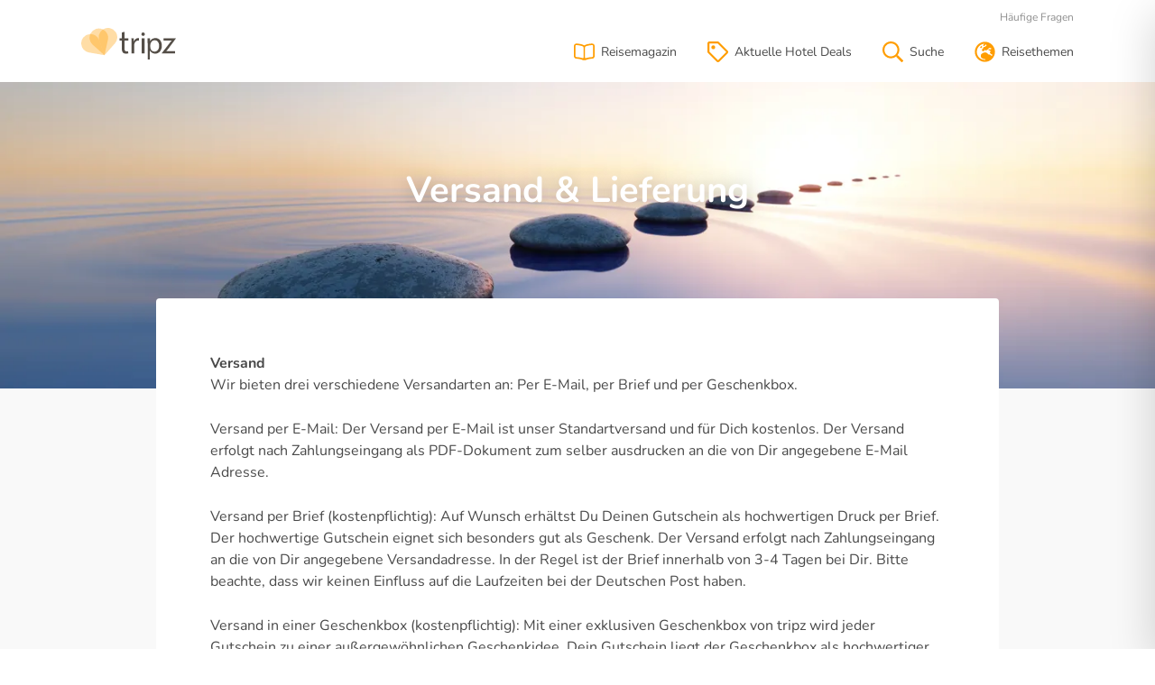

--- FILE ---
content_type: text/html; charset=utf-8
request_url: https://www.tripz.de/versand-und-lieferung/
body_size: 16665
content:

<!DOCTYPE html>
<html lang="de">
<head>

    <meta charset="utf-8" />
    <meta name="viewport" content="width=device-width, initial-scale=1.0, user-scalable=no" />
    <title>Versand &amp; Lieferung</title>
    <meta name="description" content="Hier findest Du alle Infos rund um den Versand der tripz Gutscheine" />
    <meta name="robots" content="index,follow" />

    <link rel="preconnect" href="//assets.tripz.de">
    <link rel="preload" as="font" type="font/woff2" href="/fonts/nunito-v25-latin-regular.woff2" crossorigin>
<link rel="preload" as="font" type="font/woff2" href="/fonts/nunito-v25-latin-700.woff2" crossorigin>
<style>
    @font-face {
        font-family: 'Nunito';
        font-style: normal;
        font-weight: 400;
        font-display: swap;
        src: local('Nunito Regular'), local('Nunito-Regular'), url('/fonts/nunito-v25-latin-regular.woff2') format('woff2'), /* Chrome 26+, Opera 23+, Firefox 39+ */
        url('/fonts/nunito-v25-latin-regular.woff') format('woff'); /* Chrome 6+, Firefox 3.6+, IE 9+, Safari 5.1+ */
    }

    @font-face {
        font-family: 'Nunito';
        font-style: normal;
        font-weight: 700;
        font-display: swap;
        src: local('Nunito Bold'), local('Nunito-Bold'), url('/fonts/nunito-v25-latin-700.woff2') format('woff2'), /* Chrome 26+, Opera 23+, Firefox 39+ */
        url('/fonts/nunito-v25-latin-700.woff') format('woff'); /* Chrome 6+, Firefox 3.6+, IE 9+, Safari 5.1+ */
    }
</style>
    <link rel="stylesheet" href="/css/style.default.css?v=eBXAzygK-a2ptEvforDVN50n_WujQmid2qc0EpKzJLQ" />
    <link rel="stylesheet" href="/css/tailwind.default.css?v=KJ3LIwefs44N-K2KhYZMz3t_sabRG1ln1fMhpo7mNH8" />

    

    

    

    <link rel="apple-touch-icon" sizes="180x180" href="/apple-touch-icon.png">
<link rel="icon" type="image/png" sizes="32x32" href="/favicon-32x32.png">
<link rel="icon" type="image/png" sizes="16x16" href="/favicon-16x16.png">
<link rel="mask-icon" href="/safari-pinned-tab.svg" color="#ff9d00">
<meta name="theme-color" content="#ffffff">


</head>
<body>

    <div class="canvi-navbar">

    <div class="tw-px-4 tw-py-2 tw-text-right">
        <span class="canvi-close-button tw-cursor-pointer"><svg class="tw-h-5 tw-w-5"><use xlink:href="#r_times"></use></svg></span>
    </div>

    <div x-data="{ open: false }" class="tw-border-t tw-border-gray-100">
        <div class="tw-flex tw-justify-between tw-items-center tw-cursor-pointer tw-px-4 tw-py-2" @click="open = !open">Kurztrips<svg class="tw-h-4 tw-w-4"><use xlink:href="#r_chevron-down"></use></svg></div>
        <div x-show="open" class="tw-text-sm">

            <a class="tw-block tw-px-4 tw-py-1 tw-text-gray-900" href="/hotelgutschein/kurzurlaub/">Kurzurlaub</a>

            <a class="tw-block tw-px-4 tw-py-1 tw-text-gray-900" href="/hotelgutschein/kurzurlaub-berlin/">Kurzurlaub in Berlin</a>

            <a class="tw-block tw-px-4 tw-py-1 tw-text-gray-900" href="/hotelgutschein/kurzurlaub-hamburg/">Kurzurlaub in Hamburg</a>

            <a class="tw-block tw-px-4 tw-py-1 tw-text-gray-900" href="/hotelgutschein/kurzurlaub-leipzig/">Kurzurlaub in Leipzig</a>

            <a class="tw-block tw-px-4 tw-py-1 tw-text-gray-900" href="/hotelgutschein/kurzurlaub-ostsee/">Kurzurlaub an der Ostsee</a>

            <a class="tw-block tw-px-4 tw-py-1 tw-text-gray-900" href="/hotelgutschein/kurzurlaub-ruegen/">Kurzurlaub auf Rügen</a>

            <a class="tw-block tw-px-4 tw-py-1 tw-text-gray-900" href="/hotelgutschein/kurzurlaub-usedom/">Kurzurlaub auf Usedom</a>

            <a class="tw-block tw-px-4 tw-py-1 tw-text-gray-900" href="/hotelgutschein/kurzurlaub-eifel/">Kurzurlaub in der Eifel</a>

            <a class="tw-block tw-px-4 tw-py-1 tw-text-gray-900" href="/hotelgutschein/kurzurlaub-schwarzwald/">Kurzurlaub im Schwarzwald</a>

            <a class="tw-block tw-px-4 tw-py-1 tw-text-gray-900" href="/hotelgutschein/kurzurlaub-allgaeu/">Kurzurlaub im Allgäu</a>

            <a class="tw-block tw-px-4 tw-py-1 tw-text-gray-900" href="/hotelgutschein/kurzurlaub-mosel/">Kurzurlaub an der Mosel</a>

            <a class="tw-block tw-px-4 tw-py-1 tw-text-gray-900" href="/hotelgutschein/kurzurlaub-schweiz/">Kurzurlaub in der Schweiz</a>

            <a class="tw-block tw-px-4 tw-py-1 tw-text-gray-900" href="/hotelgutschein/kurzurlaub-deals/">Kurzurlaub Deals</a>

        </div>

    </div>

    <div x-data="{ open: false }" class="tw-border-t tw-border-gray-100">
        <div class="tw-flex tw-justify-between tw-items-center tw-cursor-pointer tw-px-4 tw-py-2" @click="open = !open">Wochenendtrips<svg class="tw-h-4 tw-w-4"><use xlink:href="#r_chevron-down"></use></svg></div>
        <div x-show="open" class="tw-text-sm">

            <a class="tw-block tw-px-4 tw-py-1 tw-text-gray-900" href="/hotelgutschein/wellness-wochenende/">Wellness-Wochenende</a>

            <a class="tw-block tw-px-4 tw-py-1 tw-text-gray-900" href="/hotelgutschein/romantikwochenende/">Romantikwochenende</a>

            <a class="tw-block tw-px-4 tw-py-1 tw-text-gray-900" href="/hotelgutschein/familienwochenende/">Familienwochenende</a>

        </div>

    </div>

    <div x-data="{ open: false }" class="tw-border-t tw-border-gray-100">
        <div class="tw-flex tw-justify-between tw-items-center tw-cursor-pointer tw-px-4 tw-py-2" @click="open = !open">Reise Deals<svg class="tw-h-4 tw-w-4"><use xlink:href="#r_chevron-down"></use></svg></div>
        <div x-show="open" class="tw-text-sm">

            <a class="tw-block tw-px-4 tw-py-1 tw-text-gray-900" href="/hotelgutschein/black-week-reisen/">Black Week Reisen</a>

            <a class="tw-block tw-px-4 tw-py-1 tw-text-gray-900" href="/hotelgutschein/staedtereisen/">Städtereisen</a>

            <a class="tw-block tw-px-4 tw-py-1 tw-text-gray-900" href="/hotelgutschein/wellnessurlaub/">Wellnessurlaub</a>

            <a class="tw-block tw-px-4 tw-py-1 tw-text-gray-900" href="/hotelgutschein/romantischer-urlaub/">Romantischer Urlaub</a>

            <a class="tw-block tw-px-4 tw-py-1 tw-text-gray-900" href="/hotelgutschein/familienurlaub/">Familienurlaub</a>

            <a class="tw-block tw-px-4 tw-py-1 tw-text-gray-900" href="/hotelgutschein/aktivurlaub/">Aktivurlaub</a>

            <a class="tw-block tw-px-4 tw-py-1 tw-text-gray-900" href="/hotelgutschein/skiurlaub/">Skiurlaub</a>

            <a class="tw-block tw-px-4 tw-py-1 tw-text-gray-900" href="/hotelgutschein/golfreisen/">Golfreisen</a>

            <a class="tw-block tw-px-4 tw-py-1 tw-text-gray-900" href="/hotelgutschein/wanderurlaub/">Wanderurlaub</a>

        </div>

    </div>

    <div x-data="{ open: false }" class="tw-border-t tw-border-gray-100">
        <div class="tw-flex tw-justify-between tw-items-center tw-cursor-pointer tw-px-4 tw-py-2" @click="open = !open">Hotel Deals<svg class="tw-h-4 tw-w-4"><use xlink:href="#r_chevron-down"></use></svg></div>
        <div x-show="open" class="tw-text-sm">

            <a class="tw-block tw-px-4 tw-py-1 tw-text-gray-900" href="/hotelgutschein/wellnesshotel/">Wellnesshotels</a>

            <a class="tw-block tw-px-4 tw-py-1 tw-text-gray-900" href="/hotelgutschein/strandhotel/">Strandhotels</a>

            <a class="tw-block tw-px-4 tw-py-1 tw-text-gray-900" href="/hotelgutschein/hotel-zoo/">Hotels beim Zoo</a>

            <a class="tw-block tw-px-4 tw-py-1 tw-text-gray-900" href="/hotelgutschein/skihotel/">Ski Hotels</a>

            <a class="tw-block tw-px-4 tw-py-1 tw-text-gray-900" href="/hotelgutschein/therme-hotel/">Thermenhotels</a>

        </div>

    </div>

    <div x-data="{ open: false }" class="tw-border-t tw-border-gray-100">
        <div class="tw-flex tw-justify-between tw-items-center tw-cursor-pointer tw-px-4 tw-py-2" @click="open = !open">Reisegeschenke<svg class="tw-h-4 tw-w-4"><use xlink:href="#r_chevron-down"></use></svg></div>
        <div x-show="open" class="tw-text-sm">

            <a class="tw-block tw-px-4 tw-py-1 tw-text-gray-900" href="/hotelgutschein/hotelgutschein-verschenken/">Hotelgutscheine</a>

            <a class="tw-block tw-px-4 tw-py-1 tw-text-gray-900" href="/hotelgutschein/hotelgutschein-berlin/">Hotelgutschein für Berlin</a>

            <a class="tw-block tw-px-4 tw-py-1 tw-text-gray-900" href="/hotelgutschein/hotelgutschein-hamburg/">Hotelgutschein für Hamburg</a>

            <a class="tw-block tw-px-4 tw-py-1 tw-text-gray-900" href="/hotelgutschein/hotelgutschein-dresden/">Hotelgutschein für Dresden</a>

            <a class="tw-block tw-px-4 tw-py-1 tw-text-gray-900" href="/hotelgutschein/hotelgutschein-ostsee/">Hotelgutschein für die Ostsee</a>

            <a class="tw-block tw-px-4 tw-py-1 tw-text-gray-900" href="/hotelgutschein/hotelgutschein-harz/">Hotelgutschein für den Harz</a>

            <a class="tw-block tw-px-4 tw-py-1 tw-text-gray-900" href="/hotelgutschein/reisegutschein/">Reisegutscheine</a>

            <a class="tw-block tw-px-4 tw-py-1 tw-text-gray-900" href="/hotelgutschein/kurzurlaub-gutschein/">Kurzreise-Gutscheine</a>

        </div>

    </div>

    <div class="tw-border-t tw-border-gray-100 tw-px-4 tw-py-2 tw-text-sm tw-text-right">

        <a class="tw-text-gray-900 tw-mr-2" href="/haeufige-fragen/">Häufige Fragen</a>

        <a class="tw-text-gray-900" href="/kontakt/">Kontakt</a>

    </div>

</div>

    <div class="canvi-content">

        <div class="trust-header d-none">
    <div class="container-fluid">
        <div class="d-flex justify-content-between">
            <div><strong>Hotelgutscheine ohne Risiko verschenken</strong> - 1 Monat Rückgaberecht</div>
            <div>
                <div class="widget_container_text_only"></div>
            </div>
        </div>
    </div>
</div>
        <!-- partial header -->
<header class="shadow-sm">

    <div class="container-fluid">

        <div class="navbar ">

                <div class="navbar-brand">
                    <a href="/" title="tripz Kurzreisen">
                        <svg style="width: auto; height: 35px;" height="233.82" viewBox="0 0 700.71 233.82" width="700.71" xmlns="http://www.w3.org/2000/svg"><g transform="translate(-4.04 -38.78)"><g fill="#544e47"><path d="m324.42 67.49v48.78h28.88v15.35h-28.88v59.83c0 13.76 3.89 21.55 15.13 21.55a45.26 45.26 0 0 0 11.69-1.37l.92 15.12c-3.9 1.61-10.09 2.75-17.88 2.75-9.4 0-17-3-21.78-8.48-5.73-6-7.8-15.81-7.8-28.88v-60.52h-17.19v-15.35h17.19v-43.79z" /><path d="m376 150.88c0-13.07-.23-24.3-.92-34.61h17.65l.69 21.77h.92c5-14.9 17.19-24.29 30.71-24.29a21.83 21.83 0 0 1 5.74.68v19a30.28 30.28 0 0 0 -6.88-.69c-14.21 0-24.3 10.77-27.05 25.9a56.7 56.7 0 0 0 -.92 9.4v59.14h-19.94z" /><path d="m474.35 85.09c.23 6.88-4.82 12.38-12.84 12.38-7.11 0-12.15-5.5-12.15-12.38a12.3 12.3 0 0 1 12.64-12.61c7.53 0 12.35 5.52 12.35 12.61zm-22.47 142.12v-110.94h20.18v110.94z" /><path d="m495.41 152.48c0-14.21-.46-25.67-.92-36.21h18.11l.92 19h.48c8.25-13.52 21.31-21.54 39.43-21.54 26.81 0 47 22.69 47 56.38 0 39.89-24.3 59.6-50.44 59.6-14.67 0-31.44-11.58-38.09-22.58l.11 5.16v60.31h-16.6zm19.94 29.58a45.44 45.44 0 0 0 .92 8.25 31.13 31.13 0 0 0 30.26 23.61c21.32 0 33.69-17.42 33.69-42.87 0-22.23-11.69-41.26-33-41.26-13.76 0-26.6 9.86-30.49 25a32.74 32.74 0 0 0 -1.38 8.26z" /><path d="m598.71 227.21 59.76-77c4.81-6 9.4-11.23 14.44-17.19v-.46h-60.06v-16.29h91.9l-57 77c-4.59 6.18-9.17 11.69-14.22 17.42v.46h64.88v16h-99.7z" /></g><path d="m176.14 240.74-87.42-78a68.66 68.66 0 0 1 -15.4-82.54 68.65 68.65 0 0 1 92.4-29.82 68.65 68.65 0 0 1 35.75 75.95z" fill="#ff9d00" opacity=".35" /><path d="m176.34 240.74-38.78-110.58a68.67 68.67 0 0 1 26.44-79.67 68.66 68.66 0 0 1 95.3 18.6 68.64 68.64 0 0 1 -5.46 83.76z" fill="#ff9d00" opacity=".35" /><path d="m176.3 240.74-38.82-110.56a68.65 68.65 0 0 0 -70.43-45.68 68.66 68.66 0 0 0 -62.78 74.07 68.66 68.66 0 0 0 56.6 62z" fill="#ff9d00" opacity=".35" /></g></svg>
                    </a>
                </div>

            <div class="navbar-menu">

                <ul class="navbar-icons">
                    <li class="nav-item">

                        <a class="nav-link" href="/reisemagazin/" title="Tripz Reisemagazin">

                            <svg><use xlink:href="#r_book-open"></use></svg>
                            <span class="nav-item-title">Reisemagazin</span>

                        </a>

                    </li>
                    <li class="nav-item">

                        <a class="nav-link" href="/hotelgutschein/hotel-deals/" title="Hotel Deals auf Tripz">

                            <svg><use xlink:href="#r_tag"></use></svg>
                            <span class="nav-item-title">Aktuelle Hotel Deals</span>

                        </a>

                    </li>

                    <li class="nav-item">

                        <a class="nav-link" href="/suche/" title="Alle Angebote auf Tripz">

                            <svg><use xlink:href="#r_search"></use></svg>
                            <span class="nav-item-title">Suche</span>

                        </a>

                    </li>

                    <li class="nav-item">

                        <button class="nav-link canvi-open-button" href="#" aria-label="Toggle navigation" type="button">

                            <svg class="d-none d-md-inline"><use xlink:href="#r_globe-europe"></use></svg>
                            <span class="nav-item-title d-none d-md-block">Reisethemen</span>

                            <svg class="d-md-none"><use xlink:href="#r_bars"></use></svg>
                            <span class="nav-item-title d-md-none">Menü</span>

                        </button>

                    </li>

                </ul>

                <div class="navbar-meta-wrapper">

                    <ul class="navbar-meta">
                        <li class="nav-item">
                            <a class="nav-link" href="/haeufige-fragen/">Häufige Fragen</a>
                        </li>
                    </ul>
                </div>

            </div>

        </div>

    </div>

</header>
        

<!-- rendered area -->
<main role="main" class="main main-contentpage">

    <!-- main banner -->
    <div class="jumbotron jumbotron-subpage jumbotron-img jumbotron-img-subpage text-center">
        <div class="jumbotron-img-wrapper">
            <img src="https://assets.tripz.de/image/1138612611/Zj1zdGF0aWMvYmFubmVyL2NvbmRpdGlvbnMuanBnJnc9MTQwMCZoPTM4NCZjPWF0dGVudGlvbg/" alt="Versand &amp; Lieferung" />
        </div>
        <div class="container-fluid">
            <div class="d-flex">
                <div class="col-12 d-flex align-self-center justify-self-center jumbotron-title text-big">
                    <h1 class="text-big">Versand &amp; Lieferung</h1>
                </div>
            </div>
        </div>
    </div>

    <div class="container-fluid container-contentpage">
        <div class="row">
            <div class="col-12 col-md-10 offset-md-1 contentpage-box content">
                <p><strong>Versand<br></strong>Wir bieten drei verschiedene Versandarten an: Per E-Mail, per Brief und per Geschenkbox. </p><p>Versand per E-Mail: Der Versand per E-Mail ist unser Standartversand und für Dich kostenlos. Der Versand erfolgt nach Zahlungseingang als PDF-Dokument zum selber ausdrucken an die von Dir angegebene E-Mail Adresse.</p><p>Versand per Brief (kostenpflichtig): Auf Wunsch erhältst Du Deinen Gutschein als hochwertigen Druck per Brief. Der hochwertige Gutschein eignet sich besonders gut als Geschenk. Der Versand erfolgt nach Zahlungseingang an die von Dir angegebene Versandadresse. In der Regel ist der Brief innerhalb von 3-4 Tagen bei Dir. Bitte beachte, dass wir keinen Einfluss auf die Laufzeiten bei der Deutschen Post haben.</p><p>Versand in einer Geschenkbox (kostenpflichtig): Mit einer exklusiven Geschenkbox von tripz wird jeder Gutschein zu einer außergewöhnlichen Geschenkidee. Dein Gutschein liegt der Geschenkbox als hochwertiger Druck (A4) bei. Der Versand erfolgt nach Zahlungseingang an die von Dir angegebene Versandadresse. In der Regel ist die Geschenkbox in 3-4 Tagen bei Dir. Bitte beachte, dass wir keinen Einfluss auf die Laufzeiten bei der Deutschen Post haben.</p><p>Bitte beachte, dass der Versand per Brief und Geschenkbox aktuell ausschließlich innerhalb von Deutschland, Österreich und der Schweiz erfolgt.</p>
            </div>
        </div>
    </div>
</main>




    </div>

    

<div class="tw-bg-gray-50">

    <div class="tw-container tw-mx-auto tw-px-4 tw-pt-12 tw-pb-8">

        <div class="tw-flex tw-flex-col md:tw-flex-row md:tw-justify-center md:tw-space-x-16">

            <div class="tw-mb-4">
                <p class="tw-text-sm tw-uppercase tw-tracking-widest tw-font-bold tw-mb-3 tw-text-gray-900">Kontakt</p>
                <p class="tw-text-sm tw-text-gray-500 tw-mb-1">Hast Du Fragen? Gerne helfen wir Dir weiter.</p>
                <!--<p class="tw-text-sm tw-text-gray-500 tw-mb-1 tw-leading-tight"><span class="tw-text-xs">Telefon</span><br /><a class="tw-text-gray-500" href="tel:&#x2B;494030736007">040 - 3073 6007</a></p>-->
                <p class="tw-text-sm tw-text-gray-500 tw-mb-1 tw-leading-tight"><span class="tw-text-xs">E-Mail</span><br /><a class="tw-text-gray-500" href="mailto:info@tripz.de">info@tripz.de</a></p>
            </div>

            <div class="tw-flex tw-flex-col tw-mb-4">
                <p class="tw-text-sm tw-uppercase tw-tracking-widest tw-font-bold tw-mb-3 tw-text-gray-900">Service</p>
                <a class="tw-text-sm tw-text-gray-500 tw-mb-1" href="/so-funktioniert-es/">So funktioniert es</a>
                <a class="tw-text-sm tw-text-gray-500 tw-mb-1" href="/haeufige-fragen/">Häufige Fragen</a>
                <a class="tw-text-sm tw-text-gray-500 tw-mb-1" href="/versand-und-lieferung/">Versand &amp; Lieferung</a>
                <a href="/gutschein-einloesen/" class="tw-text-sm tw-text-gray-500 tw-mb-1">tripz Gutschein einlösen</a>
                <a href="/gutschein-stornieren/" class="tw-text-sm tw-text-gray-500 tw-mb-1">Gutschein stornieren</a>
                <a class="tw-text-sm tw-text-gray-500 tw-mb-1" href="/widerrufsrecht/">Widerrufsrecht</a>
                <a class="tw-text-sm tw-text-gray-500" href="/hotelpartner/">Hotel-Partner</a>
            </div>

            <div class="tw-mb-4">
                <p class="tw-text-sm tw-uppercase tw-tracking-widest tw-font-bold tw-mb-3 tw-text-gray-900">Zahlungsarten</p>
                <div class="tw-mb-2">
                    <img class="lazyload tw-h-8 tw-w-auto tw-mr-4" data-src="/img/payment/payment-paypal.svg" alt="PayPal" width="120" height="32" />
                    <img class="lazyload tw-h-8 tw-w-auto" data-src="/img/payment/payment-sofort.svg" alt="Sofort" width="48" height="32" />
                </div>
                <div>
                    <img class="lazyload tw-h-8 tw-w-auto tw-mr-4" data-src="/img/payment/payment-card.svg" alt="Kreditkarte" width="100" height="32" />
                    <img class="lazyload tw-h-8 tw-w-auto" data-src="/img/payment/payment-giropay.svg" alt="giropay" width="69" height="32" />
                </div>
            </div>

        </div>

    </div>
</div>


<div class="tw-bg-gray-200">

    <div class="tw-container tw-mx-auto tw-px-4 tw-py-4 tw-text-xs tw-text-center tw-text-gray-500">

        &copy; 2014 - 2026 tripz Sales GmbH &middot;
        <a class="tw-text-gray-500" href="/agb/">AGB</a> &middot;
        <a class="tw-text-gray-500" href="/datenschutz/">Datenschutz</a> &middot;
        <a class="tw-text-gray-500" href="/impressum/">Impressum</a> &middot;
        <a class="tw-text-gray-500" href="/sitemap/">Sitemap</a>

    </div>
</div>



    <div id="cookies-eu-banner" class="tw-bg-gray-100 tw-p-8 tw-shadow-lg" style=" display: none;
        z-index: 1000;
        position: fixed;
        top: 50%;
        left: 50%;
        transform: translate(-50%, -50%);
        width: 100%;
        max-width: 500px;
">

    <p class="tw-text-2xl tw-leading-tight tw-font-bold tw-text-gray-900 tw-mb-4">
        Wir schätzen Deine Privatsphäre
    </p>
    <p class="tw-text-sm tw-text-gray-500 tw-mb-6">
        Wir verwenden Cookies zur Analyse unserer Besucherdaten, um unsere Website zu verbessern, personalisierte Inhalte anzuzeigen und um Dir ein großartiges Website-Erlebnis zu bieten. Weitere Informationen zu den von uns verwendeten Cookies findest Du <a class="tw-text-gray-500 tw-underline" href="/cookies/">hier</a>.
    </p>

    <div class="tw-flex tw-items-stretch">
        <button id="cookies-eu-reject" type="button" class="tw-bg-gray-100 tw-text-sm tw-text-gray-500 tw-py-1 tw-px-0 tw-mr-4">
            Ablehnen
        </button>
        <button id="cookies-eu-accept" type="button" class="tw-bg-tripz-orange tw-text-base tw-text-white tw-px-2 tw-py-1 tw-rounded tw-flex-grow">
            OK
        </button>
    </div>

</div>

    
    <script src="/js/content.min.js?v=zdSk2fu7gzK914q0tFjxcPt9ybUB-LXIwlEwkTR54dg"></script>


    <script type="text/javascript" src="//siegel.ausgezeichnet.org/widgets/js/5ce40678dcf6654cee362fd3/widget.js" defer></script>
    <script id="trustamiwidget" type="text/javascript" src="https://cdn.trustami.com/widgetapi/widget2/trustami-widget.js" data-profile="56afa5fb2b5d854c608b47bd" data-user="2dea5bfa48e153fda0623e974089e11d66fa0b2a" data-platform="0" defer></script>

    <script type="text/javascript">(function () {
            var _tsid = 'X00528A4CBD9A4F6C42816D9B5B387268';
            _tsConfig = {
                'yOffset': '0', /* offset from page bottom */
                'variant': 'custom', /* default, reviews, custom, custom_reviews */
                'customElementId': 'MyCustomTrustbadge', /* required for variants custom and custom_reviews */
                'trustcardDirection': '', /* for custom variants: topRight, topLeft, bottomRight, bottomLeft */
                'customBadgeWidth': '90', /* for custom variants: 40 - 90 (in pixels) */
                'customBadgeHeight': '90', /* for custom variants: 40 - 90 (in pixels) */
                'disableResponsive': 'false', /* deactivate responsive behaviour */
                'disableTrustbadge': 'false' /* deactivate trustbadge */
            };
            var _ts = document.createElement('script');
            _ts.type = 'text/javascript';
            _ts.charset = 'utf-8';
            _ts.async = true;
            _ts.src = '//widgets.trustedshops.com/js/' + _tsid + '.js';
            var __ts = document.getElementsByTagName('script')[0];
            __ts.parentNode.insertBefore(_ts, __ts);
        })();</script>

    
<svg xmlns="http://www.w3.org/2000/svg" style="display: none"><symbol id="s_phone" viewBox="0 0 512 512"><path fill="currentColor" d="M493.4 24.6l-104-24c-11.3-2.6-22.9 3.3-27.5 13.9l-48 112c-4.2 9.8-1.4 21.3 6.9 28l60.6 49.6c-36 76.7-98.9 140.5-177.2 177.2l-49.6-60.6c-6.8-8.3-18.2-11.1-28-6.9l-112 48C3.9 366.5-2 378.1.6 389.4l24 104C27.1 504.2 36.7 512 48 512c256.1 0 464-207.5 464-464 0-11.2-7.7-20.9-18.6-23.4z" /></symbol><symbol id="s_heart" viewBox="0 0 512 512"><path fill="currentColor" d="M462.3 62.6C407.5 15.9 326 24.3 275.7 76.2L256 96.5l-19.7-20.3C186.1 24.3 104.5 15.9 49.7 62.6c-62.8 53.6-66.1 149.8-9.9 207.9l193.5 199.8c12.5 12.9 32.8 12.9 45.3 0l193.5-199.8c56.3-58.1 53-154.3-9.8-207.9z" /></symbol><symbol id="s_check-circle" viewBox="0 0 512 512"><path fill="currentColor" d="M504 256c0 136.967-111.033 248-248 248S8 392.967 8 256 119.033 8 256 8s248 111.033 248 248zM227.314 387.314l184-184c6.248-6.248 6.248-16.379 0-22.627l-22.627-22.627c-6.248-6.249-16.379-6.249-22.628 0L216 308.118l-70.059-70.059c-6.248-6.248-16.379-6.248-22.628 0l-22.627 22.627c-6.248 6.248-6.248 16.379 0 22.627l104 104c6.249 6.249 16.379 6.249 22.628.001z" /></symbol><symbol id="r_bed" viewBox="0 0 640 512"><path fill="currentColor" d="M168 304c48.52 0 88-39.48 88-88s-39.48-88-88-88-88 39.48-88 88 39.48 88 88 88zm0-128c22.06 0 40 17.94 40 40s-17.94 40-40 40-40-17.94-40-40 17.94-40 40-40zm360-48H304c-8.84 0-16 7.16-16 16v192H48V80c0-8.84-7.16-16-16-16H16C7.16 64 0 71.16 0 80v352c0 8.84 7.16 16 16 16h16c8.84 0 16-7.16 16-16v-48h544v48c0 8.84 7.16 16 16 16h16c8.84 0 16-7.16 16-16V240c0-61.86-50.14-112-112-112zm64 208H336V176h192c35.29 0 64 28.71 64 64v96z" /></symbol><symbol id="r_user" viewBox="0 0 448 512"><path fill="currentColor" d="M313.6 304c-28.7 0-42.5 16-89.6 16-47.1 0-60.8-16-89.6-16C60.2 304 0 364.2 0 438.4V464c0 26.5 21.5 48 48 48h352c26.5 0 48-21.5 48-48v-25.6c0-74.2-60.2-134.4-134.4-134.4zM400 464H48v-25.6c0-47.6 38.8-86.4 86.4-86.4 14.6 0 38.3 16 89.6 16 51.7 0 74.9-16 89.6-16 47.6 0 86.4 38.8 86.4 86.4V464zM224 288c79.5 0 144-64.5 144-144S303.5 0 224 0 80 64.5 80 144s64.5 144 144 144zm0-240c52.9 0 96 43.1 96 96s-43.1 96-96 96-96-43.1-96-96 43.1-96 96-96z" /></symbol><symbol id="r_utensils" viewBox="0 0 544 512"><path fill="currentColor" d="M288 157.5c0-30.5-12.9-97.8-15.6-111.7C267.5 20.1 244.1 0 210.6 0c-11.4 0-23.1 2.4-33.3 7.8C167.3 2.5 155.5 0 144 0c-11.5 0-23.3 2.5-33.3 7.8C100.6 2.4 88.8 0 77.4 0 44.1 0 20.5 19.9 15.6 45.8 12.9 59.6 0 126.9 0 157.5c0 52.7 28.2 94.8 69.8 116.7L59.6 454.9c-1.8 31 23.1 57.1 54.4 57.1h60c31.3 0 56.2-26.1 54.4-57.1l-10.2-180.8c41.4-21.7 69.8-63.8 69.8-116.6zm-119.7 83.6l12.2 216.5c.2 3.4-2.7 6.4-6.5 6.4h-60c-3.7 0-6.7-2.9-6.5-6.4l12.2-216.5C77.3 233 48 201.3 48 157.5c0-27.6 14.8-102.7 14.8-102.7 1.6-9.2 28.3-9 29.5.2v113.7c.9 10.6 28.2 10.8 29.5.2l7.4-114.1c1.6-9 27.9-9 29.5 0l7.4 114.1c1.3 10.6 28.6 10.4 29.5-.2V55c1.2-9.2 27.9-9.4 29.5-.2 0 0 14.8 75.1 14.8 102.7.1 43.6-29 75.4-71.6 83.6zm221.2 69.5l-13.3 142.5c-2.9 31.6 22.7 58.9 55.8 58.9h56c30.9 0 56-24.2 56-54V54c0-29.8-25.1-54-56-54-71.8 0-168 83-168 181.7 0 60.4 35 101.2 69.5 128.9zM368 181.7C368 109.1 443.4 48 488 48c4.3 0 8 2.8 8 6v404c0 3.3-3.7 6-8 6h-56c-4.6 0-8.3-3-8-6.4l15.8-169.5c-39.6-27-71.8-59-71.8-106.4z" /></symbol><symbol id="r_tag" viewBox="0 0 512 512"><path fill="currentColor" d="M497.941 225.941L286.059 14.059A48 48 0 0 0 252.118 0H48C21.49 0 0 21.49 0 48v204.118a47.998 47.998 0 0 0 14.059 33.941l211.882 211.882c18.745 18.745 49.137 18.746 67.882 0l204.118-204.118c18.745-18.745 18.745-49.137 0-67.882zM259.886 463.996L48 252.118V48h204.118L464 259.882 259.886 463.996zM192 144c0 26.51-21.49 48-48 48s-48-21.49-48-48 21.49-48 48-48 48 21.49 48 48z" /></symbol><symbol id="r_search" viewBox="0 0 512 512"><path fill="currentColor" d="M508.5 468.9L387.1 347.5c-2.3-2.3-5.3-3.5-8.5-3.5h-13.2c31.5-36.5 50.6-84 50.6-136C416 93.1 322.9 0 208 0S0 93.1 0 208s93.1 208 208 208c52 0 99.5-19.1 136-50.6v13.2c0 3.2 1.3 6.2 3.5 8.5l121.4 121.4c4.7 4.7 12.3 4.7 17 0l22.6-22.6c4.7-4.7 4.7-12.3 0-17zM208 368c-88.4 0-160-71.6-160-160S119.6 48 208 48s160 71.6 160 160-71.6 160-160 160z" /></symbol><symbol id="r_chevron-left" viewBox="0 0 256 512"><path fill="currentColor" d="M231.293 473.899l19.799-19.799c4.686-4.686 4.686-12.284 0-16.971L70.393 256 251.092 74.87c4.686-4.686 4.686-12.284 0-16.971L231.293 38.1c-4.686-4.686-12.284-4.686-16.971 0L4.908 247.515c-4.686 4.686-4.686 12.284 0 16.971L214.322 473.9c4.687 4.686 12.285 4.686 16.971-.001z" /></symbol><symbol id="r_chevron-right" viewBox="0 0 256 512"><path fill="currentColor" d="M24.707 38.101L4.908 57.899c-4.686 4.686-4.686 12.284 0 16.971L185.607 256 4.908 437.13c-4.686 4.686-4.686 12.284 0 16.971L24.707 473.9c4.686 4.686 12.284 4.686 16.971 0l209.414-209.414c4.686-4.686 4.686-12.284 0-16.971L41.678 38.101c-4.687-4.687-12.285-4.687-16.971 0z" /></symbol><symbol id="r_filter" viewBox="0 0 512 512"><path fill="currentColor" d="M463.952 0H48.057C5.419 0-16.094 51.731 14.116 81.941L176 243.882V416c0 15.108 7.113 29.335 19.2 40l64 47.066c31.273 21.855 76.8 1.538 76.8-38.4V243.882L497.893 81.941C528.042 51.792 506.675 0 463.952 0zM288 224v240l-64-48V224L48 48h416L288 224z" /></symbol><symbol id="r_map" viewBox="0 0 576 512"><path fill="currentColor" d="M560.02 32c-1.96 0-3.98.37-5.96 1.16L384.01 96H384L212 35.28A64.252 64.252 0 0 0 191.76 32c-6.69 0-13.37 1.05-19.81 3.14L20.12 87.95A32.006 32.006 0 0 0 0 117.66v346.32C0 473.17 7.53 480 15.99 480c1.96 0 3.97-.37 5.96-1.16L192 416l172 60.71a63.98 63.98 0 0 0 40.05.15l151.83-52.81A31.996 31.996 0 0 0 576 394.34V48.02c0-9.19-7.53-16.02-15.98-16.02zM224 90.42l128 45.19v285.97l-128-45.19V90.42zM48 418.05V129.07l128-44.53v286.2l-.64.23L48 418.05zm480-35.13l-128 44.53V141.26l.64-.24L528 93.95v288.97z" /></symbol><symbol id="r_exchange" viewBox="0 0 512 512"><path fill="currentColor" d="M508.485 168.485l-100.375 100c-4.686 4.686-12.284 4.686-16.97 0l-19.626-19.626c-4.753-4.753-4.675-12.484.173-17.14L422.916 184H12c-6.627 0-12-5.373-12-12v-24c0-6.627 5.373-12 12-12h410.916l-51.228-47.719c-4.849-4.656-4.927-12.387-.173-17.14l19.626-19.626c4.686-4.686 12.284-4.686 16.97 0l100.375 100c4.685 4.686 4.685 12.284-.001 16.97zm-504.97 192l100.375 100c4.686 4.686 12.284 4.686 16.97 0l19.626-19.626c4.753-4.753 4.675-12.484-.173-17.14L89.084 376H500c6.627 0 12-5.373 12-12v-24c0-6.627-5.373-12-12-12H89.084l51.228-47.719c4.849-4.656 4.927-12.387.173-17.14l-19.626-19.626c-4.686-4.686-12.284-4.686-16.97 0l-100.375 100c-4.686 4.686-4.686 12.284.001 16.97z" /></symbol><symbol id="r_bars" viewBox="0 0 448 512"><path fill="currentColor" d="M436 124H12c-6.627 0-12-5.373-12-12V80c0-6.627 5.373-12 12-12h424c6.627 0 12 5.373 12 12v32c0 6.627-5.373 12-12 12zm0 160H12c-6.627 0-12-5.373-12-12v-32c0-6.627 5.373-12 12-12h424c6.627 0 12 5.373 12 12v32c0 6.627-5.373 12-12 12zm0 160H12c-6.627 0-12-5.373-12-12v-32c0-6.627 5.373-12 12-12h424c6.627 0 12 5.373 12 12v32c0 6.627-5.373 12-12 12z" /></symbol><symbol id="r_arrow-left" viewBox="0 0 448 512"><path fill="currentColor" d="M229.9 473.899l19.799-19.799c4.686-4.686 4.686-12.284 0-16.971L94.569 282H436c6.627 0 12-5.373 12-12v-28c0-6.627-5.373-12-12-12H94.569l155.13-155.13c4.686-4.686 4.686-12.284 0-16.971L229.9 38.101c-4.686-4.686-12.284-4.686-16.971 0L3.515 247.515c-4.686 4.686-4.686 12.284 0 16.971L212.929 473.9c4.686 4.686 12.284 4.686 16.971-.001z" /></symbol><symbol id="r_share" viewBox="0 0 576 512"><path fill="currentColor" d="M561.938 190.06L385.94 14.107C355.79-16.043 304 5.327 304 48.047v80.703C166.04 132.9 0 159.68 0 330.05c0 73.75 38.02 134.719 97.63 173.949 37.12 24.43 85.84-10.9 72.19-54.46C145.47 371.859 157.41 330.2 304 321.66v78.28c0 42.64 51.73 64.15 81.94 33.94l175.997-175.94c18.751-18.74 18.751-49.14.001-67.88zM352 400V272.09c-164.521 1.79-277.44 33.821-227.98 191.61C88 440 48 397.01 48 330.05c0-142.242 160.819-153.39 304-154.02V48l176 176-176 176z" /></symbol><symbol id="r_users" viewBox="0 0 640 512"><path fill="currentColor" d="M544 224c44.2 0 80-35.8 80-80s-35.8-80-80-80-80 35.8-80 80 35.8 80 80 80zm0-112c17.6 0 32 14.4 32 32s-14.4 32-32 32-32-14.4-32-32 14.4-32 32-32zM96 224c44.2 0 80-35.8 80-80s-35.8-80-80-80-80 35.8-80 80 35.8 80 80 80zm0-112c17.6 0 32 14.4 32 32s-14.4 32-32 32-32-14.4-32-32 14.4-32 32-32zm396.4 210.9c-27.5-40.8-80.7-56-127.8-41.7-14.2 4.3-29.1 6.7-44.7 6.7s-30.5-2.4-44.7-6.7c-47.1-14.3-100.3.8-127.8 41.7-12.4 18.4-19.6 40.5-19.6 64.3V432c0 26.5 21.5 48 48 48h288c26.5 0 48-21.5 48-48v-44.8c.2-23.8-7-45.9-19.4-64.3zM464 432H176v-44.8c0-36.4 29.2-66.2 65.4-67.2 25.5 10.6 51.9 16 78.6 16 26.7 0 53.1-5.4 78.6-16 36.2 1 65.4 30.7 65.4 67.2V432zm92-176h-24c-17.3 0-33.4 5.3-46.8 14.3 13.4 10.1 25.2 22.2 34.4 36.2 3.9-1.4 8-2.5 12.3-2.5h24c19.8 0 36 16.2 36 36 0 13.2 10.8 24 24 24s24-10.8 24-24c.1-46.3-37.6-84-83.9-84zm-236 0c61.9 0 112-50.1 112-112S381.9 32 320 32 208 82.1 208 144s50.1 112 112 112zm0-176c35.3 0 64 28.7 64 64s-28.7 64-64 64-64-28.7-64-64 28.7-64 64-64zM154.8 270.3c-13.4-9-29.5-14.3-46.8-14.3H84c-46.3 0-84 37.7-84 84 0 13.2 10.8 24 24 24s24-10.8 24-24c0-19.8 16.2-36 36-36h24c4.4 0 8.5 1.1 12.3 2.5 9.3-14 21.1-26.1 34.5-36.2z" /></symbol><symbol id="r_cocktail" viewBox="0 0 576 512"><path fill="currentColor" d="M296 464h-64V346.78l176.74-176.73c15.52-15.52 4.53-42.05-17.42-42.05H24.68c-21.95 0-32.94 26.53-17.42 42.05L184 346.78V464h-64c-22.09 0-40 17.91-40 40 0 4.42 3.58 8 8 8h240c4.42 0 8-3.58 8-8 0-22.09-17.91-40-40-40zM81.1 176h253.8L208 302.9 81.1 176zM432 0c-62.61 0-115.35 40.2-135.18 96h52.54c16.65-28.55 47.27-48 82.64-48 52.93 0 96 43.06 96 96s-43.07 96-96 96c-14.04 0-27.29-3.2-39.32-8.64l-35.26 35.26C379.23 279.92 404.59 288 432 288c79.53 0 144-64.47 144-144S511.53 0 432 0z" /></symbol><symbol id="r_hotel" viewBox="0 0 576 512"><path fill="currentColor" d="M560 48c8.84 0 16-7.16 16-16V16c0-8.84-7.16-16-16-16H16C7.16 0 0 7.16 0 16v16c0 8.84 7.16 16 16 16h15.98v416H16c-8.84 0-16 7.16-16 16v16c0 8.84 7.16 16 16 16h544c8.84 0 16-7.16 16-16v-16c0-8.84-7.16-16-16-16h-16V48h16zm-64 416H320v-80h64c0-53.02-42.98-96-96-96s-96 42.98-96 96h64v80H79.98V48H496v416zM268.8 160h38.4c6.4 0 12.8-6.4 12.8-12.8v-38.4c0-6.4-6.4-12.8-12.8-12.8h-38.4c-6.4 0-12.8 6.4-12.8 12.8v38.4c0 6.4 6.4 12.8 12.8 12.8zm0 96h38.4c6.4 0 12.8-6.4 12.8-12.8v-38.4c0-6.4-6.4-12.8-12.8-12.8h-38.4c-6.4 0-12.8 6.4-12.8 12.8v38.4c0 6.4 6.4 12.8 12.8 12.8zm128 0h38.4c6.4 0 12.8-6.4 12.8-12.8v-38.4c0-6.4-6.4-12.8-12.8-12.8h-38.4c-6.4 0-12.8 6.4-12.8 12.8v38.4c0 6.4 6.4 12.8 12.8 12.8zm0-96h38.4c6.4 0 12.8-6.4 12.8-12.8v-38.4c0-6.4-6.4-12.8-12.8-12.8h-38.4c-6.4 0-12.8 6.4-12.8 12.8v38.4c0 6.4 6.4 12.8 12.8 12.8zm-256 96h38.4c6.4 0 12.8-6.4 12.8-12.8v-38.4c0-6.4-6.4-12.8-12.8-12.8h-38.4c-6.4 0-12.8 6.4-12.8 12.8v38.4c0 6.4 6.4 12.8 12.8 12.8zm0-96h38.4c6.4 0 12.8-6.4 12.8-12.8v-38.4c0-6.4-6.4-12.8-12.8-12.8h-38.4c-6.4 0-12.8 6.4-12.8 12.8v38.4c0 6.4 6.4 12.8 12.8 12.8z" /></symbol><symbol id="r_flower-tulip" viewBox="0 0 512 512"><path fill="currentColor" d="M495.87 288H448.6c-67.44 0-127.48 30-168.6 77v-77.16c75.24-.88 136-62 136-137.44V16a16 16 0 0 0-25.45-12.88l-73.91 53.64-48.35-51a16 16 0 0 0-24.58 0l-48.35 51-73.91-53.64A16 16 0 0 0 96 16v134.4c0 75.45 60.76 136.6 136 137.44V365c-41.12-47-101.16-77-168.6-77H16.13c-9.19 0-17 9-16.06 19.65C10.06 422.15 106.43 512 223.83 512h64.34c117.4 0 213.77-89.85 223.76-204.35.92-10.65-6.87-19.65-16.06-19.65zM144 150.4v-72l56 41.6 56-56 56 56 56-41.6v72a89.6 89.6 0 0 1-89.6 89.6h-44.8a89.61 89.61 0 0 1-89.6-89.6zM223.83 464c-79.54 0-148.7-54.09-169.91-128 75.25 0 128.67 32.21 160.93 85.92L240.13 464zm64.17 0h-16.13l25.28-42.08c32-53.34 85.23-85.92 160.93-85.92-21.22 73.91-90.39 128-170.08 128z" /></symbol><symbol id="r_skiing" viewBox="0 0 512 512"><path fill="currentColor" d="M432 96c26.5 0 48-21.5 48-48S458.5 0 432 0s-48 21.5-48 48 21.5 48 48 48zm-312-4.4l-11.5 22.5c14.4 7.3 31.1 4.9 42.8-4.8L284 175.5l61.1-24.4 14.1 42.3c3.4 10.1 10.5 18.3 20.1 23.1l58.1 29c11.9 6 26.3 1.1 32.2-10.7 5.9-11.9 1.1-26.3-10.8-32.2L403.6 175l-18.1-54.4c-4.9-14.6-15.6-26.6-29.6-33.1-14-6.5-30.1-6.9-44.3-1.2l-74.5 29.8-72.2-35.8c.3-14.5-7.2-28.5-20.9-35.6l-11.1 21.7h-.3l-34.4-7c-1.8-.4-3.7.2-5 1.7-1.9 2.2-1.7 5.5.5 7.4L120 91.6zM505 452c-9.4-9.4-24.6-9.3-33.9 0-12.1 12.1-30.7 15.3-45.1 8.7l-143-73.9 49.7-74.6c10.6-15.8 8.5-37.1-5-50.5l-57.2-57.2-76.9-38.1c-1.6 16.6 3.8 33 15.7 44.9l79.8 79.8-49.1 73.6-205-106c-11.9-6.1-26.3-1.5-32.3 10.3-6.1 11.8-1.5 26.3 10.3 32.3l391.9 202.5c11.9 5.5 24.5 8.1 37.1 8.1 23.2 0 46.1-9 63-26 9.3-9.3 9.3-24.5 0-33.9z" /></symbol><symbol id="r_wifi" viewBox="0 0 640 512"><path fill="currentColor" d="M320 368c17.64 0 32 14.36 32 32s-14.36 32-32 32-32-14.36-32-32 14.35-32 32-32m0-48c-44.18 0-80 35.82-80 80s35.82 80 80 80 80-35.82 80-80-35.82-80-80-80zm204.69-31.83c4.62-4.87 4.38-12.64-.59-17.15-115.74-105.32-292.41-105.38-408.22 0-4.96 4.51-5.2 12.28-.59 17.15l16.47 17.37c4.46 4.71 11.81 4.95 16.62.6 97.44-88.13 245.68-88.21 343.22 0 4.81 4.35 12.16 4.1 16.62-.6l16.47-17.37zm111.42-133.98C457.86-8.86 181.84-8.59 3.89 154.19c-4.94 4.52-5.22 12.14-.57 16.95l16.6 17.18c4.52 4.68 12.01 4.93 16.81.54 159.59-145.79 406.82-145.91 566.54 0 4.81 4.39 12.29 4.13 16.81-.54l16.6-17.18c4.65-4.81 4.37-12.44-.57-16.95z" /></symbol><symbol id="r_info-circle" viewBox="0 0 512 512"><path fill="currentColor" d="M256 8C119.043 8 8 119.083 8 256c0 136.997 111.043 248 248 248s248-111.003 248-248C504 119.083 392.957 8 256 8zm0 448c-110.532 0-200-89.431-200-200 0-110.495 89.472-200 200-200 110.491 0 200 89.471 200 200 0 110.53-89.431 200-200 200zm0-338c23.196 0 42 18.804 42 42s-18.804 42-42 42-42-18.804-42-42 18.804-42 42-42zm56 254c0 6.627-5.373 12-12 12h-88c-6.627 0-12-5.373-12-12v-24c0-6.627 5.373-12 12-12h12v-64h-12c-6.627 0-12-5.373-12-12v-24c0-6.627 5.373-12 12-12h64c6.627 0 12 5.373 12 12v100h12c6.627 0 12 5.373 12 12v24z" /></symbol><symbol id="r_camera" viewBox="0 0 512 512"><path fill="currentColor" d="M342.7 144H464v288H48V144h121.3l24-64h125.5l23.9 64zM324.3 32h-131c-20 0-37.9 12.4-44.9 31.1L136 96H48c-26.5 0-48 21.5-48 48v288c0 26.5 21.5 48 48 48h416c26.5 0 48-21.5 48-48V144c0-26.5-21.5-48-48-48h-88l-14.3-38c-5.8-15.7-20.7-26-37.4-26zM256 408c-66.2 0-120-53.8-120-120s53.8-120 120-120 120 53.8 120 120-53.8 120-120 120zm0-192c-39.7 0-72 32.3-72 72s32.3 72 72 72 72-32.3 72-72-32.3-72-72-72z" /></symbol><symbol id="r_globe-europe" viewBox="0 0 496 512"><path fill="currentColor" d="M178.1 123.7c0-6.2-5.1-11.3-11.3-11.3-3 0-5.9 1.2-8 3.3l-25.4 25.4c-2.1 2.1-3.3 5-3.3 8 0 6.2 5.1 11.3 11.3 11.3h16c3 0 5.9-1.2 8-3.3l9.4-9.4c2.1-2.1 3.3-5 3.3-8v-16zM248 8C111 8 0 119 0 256s111 248 248 248 248-111 248-248S385 8 248 8zm175.1 344.4h-13.4c-4.8 0-9.5-1.9-12.9-5.3l-17.3-17.3c-6-6-14.1-9.4-22.6-9.4h-18.3l-43.2-37.1c-8.2-7.1-18.7-10.9-29.6-10.9h-31.2c-8.2 0-16.3 2.2-23.4 6.5l-42.9 25.7c-13.7 8.2-22.1 23-22.1 39v23.9c0 14.3 6.7 27.8 18.2 36.4l22.2 16.7c8.6 6.5 24.6 11.8 35.4 11.8h20.2c8.8 0 16 7.2 16 16v7.1c-3.4.2-6.7.5-10.1.5-110.3 0-200-89.7-200-200 0-108.3 86.7-196.6 194.3-199.7L213.3 78c-2 1.5-3.2 3.9-3.2 6.4v20c0 4.4 3.6 8 8 8h16c4.4 0 8-3.6 8-8v-8l16-16h20.7c6.2 0 11.3 5 11.3 11.3 0 3-1.2 5.9-3.3 8L260 126.5c-1.2 1.2-2.7 2.2-4.4 2.7l-40 13.3c-3.3 1.1-5.5 4.1-5.5 7.6 0 6.6-2.6 12.8-7.2 17.5l-20.1 20.1c-3 3-4.7 7.1-4.7 11.3v25.4c0 8.8 7.2 16 16 16h22.1c6.1 0 11.6-3.4 14.3-8.8l9.4-18.7c1.4-2.7 4.1-4.4 7.2-4.4h3.1c4.4 0 8 3.6 8 8s3.6 8 8 8h16c4.4 0 8-3.6 8-8v-2.2c0-3.4 2.2-6.5 5.5-7.6l31.6-10.5c6.5-2.2 10.9-8.3 10.9-15.2v-4.5c0-8.8 7.2-16 16-16h36.7c6.2 0 11.3 5.1 11.3 11.3v9.4c0 6.2-5.1 11.3-11.3 11.3h-32c-3 0-5.9 1.2-8 3.3l-9.4 9.4c-2.1 2.1-3.3 5-3.3 8 0 6.2 5.1 11.3 11.3 11.3h16c3 0 5.9 1.2 8 3.3l9.4 9.4c2.1 2.1 3.3 5 3.3 8v8.7l-12.5 12.5c-4.6 4.6-4.6 12-.1 16.7l31.9 32.6c3 3.1 7.1 4.8 11.4 4.8h20.3c-3.8 11-8.5 21.7-14.1 31.9z" /></symbol><symbol id="r_map-marker-alt" viewBox="0 0 384 512"><path fill="currentColor" d="M192 0C85.903 0 0 86.014 0 192c0 71.117 23.991 93.341 151.271 297.424 18.785 30.119 62.694 30.083 81.457 0C360.075 285.234 384 263.103 384 192 384 85.903 297.986 0 192 0zm0 464C64.576 259.686 48 246.788 48 192c0-79.529 64.471-144 144-144s144 64.471 144 144c0 54.553-15.166 65.425-144 272zm-80-272c0-44.183 35.817-80 80-80s80 35.817 80 80-35.817 80-80 80-80-35.817-80-80z" /></symbol><symbol id="r_check-square" viewBox="0 0 448 512"><path fill="currentColor" d="M400 32H48C21.49 32 0 53.49 0 80v352c0 26.51 21.49 48 48 48h352c26.51 0 48-21.49 48-48V80c0-26.51-21.49-48-48-48zm0 400H48V80h352v352zm-35.864-241.724L191.547 361.48c-4.705 4.667-12.303 4.637-16.97-.068l-90.781-91.516c-4.667-4.705-4.637-12.303.069-16.971l22.719-22.536c4.705-4.667 12.303-4.637 16.97.069l59.792 60.277 141.352-140.216c4.705-4.667 12.303-4.637 16.97.068l22.536 22.718c4.667 4.706 4.637 12.304-.068 16.971z" /></symbol><symbol id="r_gem" viewBox="0 0 576 512"><path fill="currentColor" d="M464 0H112c-4 0-7.8 2-10 5.4L2 152.6c-2.9 4.4-2.6 10.2.7 14.2l276 340.8c4.8 5.9 13.8 5.9 18.6 0l276-340.8c3.3-4.1 3.6-9.8.7-14.2L474.1 5.4C471.8 2 468.1 0 464 0zm-19.3 48l63.3 96h-68.4l-51.7-96h56.8zm-202.1 0h90.7l51.7 96H191l51.6-96zm-111.3 0h56.8l-51.7 96H68l63.3-96zm-43 144h51.4L208 352 88.3 192zm102.9 0h193.6L288 435.3 191.2 192zM368 352l68.2-160h51.4L368 352z" /></symbol><symbol id="r_sort" viewBox="0 0 320 512"><path fill="currentColor" d="M272 288H48.1c-42.6 0-64.2 51.7-33.9 81.9l111.9 112c18.7 18.7 49.1 18.7 67.9 0l112-112c30-30.1 8.7-81.9-34-81.9zM160 448L48 336h224L160 448zM48 224h223.9c42.6 0 64.2-51.7 33.9-81.9l-111.9-112c-18.7-18.7-49.1-18.7-67.9 0l-112 112C-16 172.2 5.3 224 48 224zM160 64l112 112H48L160 64z" /></symbol><symbol id="r_chevron-down" viewBox="0 0 448 512"><path fill="currentColor" d="M441.9 167.3l-19.8-19.8c-4.7-4.7-12.3-4.7-17 0L224 328.2 42.9 147.5c-4.7-4.7-12.3-4.7-17 0L6.1 167.3c-4.7 4.7-4.7 12.3 0 17l209.4 209.4c4.7 4.7 12.3 4.7 17 0l209.4-209.4c4.7-4.7 4.7-12.3 0-17z" /></symbol><symbol id="r_chevron-up" viewBox="0 0 448 512"><path fill="currentColor" d="M6.101 359.293L25.9 379.092c4.686 4.686 12.284 4.686 16.971 0L224 198.393l181.13 180.698c4.686 4.686 12.284 4.686 16.971 0l19.799-19.799c4.686-4.686 4.686-12.284 0-16.971L232.485 132.908c-4.686-4.686-12.284-4.686-16.971 0L6.101 342.322c-4.687 4.687-4.687 12.285 0 16.971z" /></symbol><symbol id="r_trash-alt" viewBox="0 0 448 512"><path fill="currentColor" d="M268 416h24a12 12 0 0 0 12-12V188a12 12 0 0 0-12-12h-24a12 12 0 0 0-12 12v216a12 12 0 0 0 12 12zM432 80h-82.41l-34-56.7A48 48 0 0 0 274.41 0H173.59a48 48 0 0 0-41.16 23.3L98.41 80H16A16 16 0 0 0 0 96v16a16 16 0 0 0 16 16h16v336a48 48 0 0 0 48 48h288a48 48 0 0 0 48-48V128h16a16 16 0 0 0 16-16V96a16 16 0 0 0-16-16zM171.84 50.91A6 6 0 0 1 177 48h94a6 6 0 0 1 5.15 2.91L293.61 80H154.39zM368 464H80V128h288zm-212-48h24a12 12 0 0 0 12-12V188a12 12 0 0 0-12-12h-24a12 12 0 0 0-12 12v216a12 12 0 0 0 12 12z" /></symbol><symbol id="r_check" viewBox="0 0 512 512"><path fill="currentColor" d="M435.848 83.466L172.804 346.51l-96.652-96.652c-4.686-4.686-12.284-4.686-16.971 0l-28.284 28.284c-4.686 4.686-4.686 12.284 0 16.971l133.421 133.421c4.686 4.686 12.284 4.686 16.971 0l299.813-299.813c4.686-4.686 4.686-12.284 0-16.971l-28.284-28.284c-4.686-4.686-12.284-4.686-16.97 0z" /></symbol><symbol id="r_times" viewBox="0 0 320 512"><path fill="currentColor" d="M207.6 256l107.72-107.72c6.23-6.23 6.23-16.34 0-22.58l-25.03-25.03c-6.23-6.23-16.34-6.23-22.58 0L160 208.4 52.28 100.68c-6.23-6.23-16.34-6.23-22.58 0L4.68 125.7c-6.23 6.23-6.23 16.34 0 22.58L112.4 256 4.68 363.72c-6.23 6.23-6.23 16.34 0 22.58l25.03 25.03c6.23 6.23 16.34 6.23 22.58 0L160 303.6l107.72 107.72c6.23 6.23 16.34 6.23 22.58 0l25.03-25.03c6.23-6.23 6.23-16.34 0-22.58L207.6 256z" /></symbol><symbol id="r_book-open" viewBox="0 0 640 512"><path fill="currentColor" d="M561.91 0C549.44 0 406.51 6.49 320 56.89 233.49 6.49 90.56 0 78.09 0 35.03 0 0 34.34 0 76.55v313.72c0 40.73 32.47 74.3 73.92 76.41 36.78 1.91 128.81 9.5 187.73 38.69 8.19 4.05 17.25 6.29 26.34 6.58v.05h64.02v-.05c9.09-.29 18.15-2.53 26.34-6.58 58.92-29.19 150.95-36.78 187.73-38.69C607.53 464.57 640 431 640 390.27V76.55C640 34.34 604.97 0 561.91 0zM296 438.15c0 11.09-10.96 18.91-21.33 14.96-64.53-24.54-153.96-32.07-198.31-34.38-15.9-.8-28.36-13.3-28.36-28.46V76.55C48 60.81 61.5 48 78.06 48c19.93.1 126.55 7.81 198.53 40.49 11.63 5.28 19.27 16.66 19.28 29.44L296 224v214.15zm296-47.88c0 15.16-12.46 27.66-28.36 28.47-44.35 2.3-133.78 9.83-198.31 34.38-10.37 3.94-21.33-3.87-21.33-14.96V224l.14-106.08c.02-12.78 7.65-24.15 19.28-29.44C435.4 55.81 542.02 48.1 561.94 48 578.5 48 592 60.81 592 76.55v313.72z" /></symbol><symbol id="r_suitcase" viewBox="0 0 512 512"><path fill="currentColor" d="M464 128h-80V80c0-26.5-21.5-48-48-48H176c-26.5 0-48 21.5-48 48v48H48c-26.5 0-48 21.5-48 48v256c0 26.5 21.5 48 48 48h416c26.5 0 48-21.5 48-48V176c0-26.5-21.5-48-48-48zM176 80h160v48H176V80zM48 432V176h80v256H48zm128 0V176h160v256H176zm288 0h-80V176h80v256z" /></symbol><symbol id="r_flower" viewBox="0 0 512 512"><path fill="currentColor" d="M461.55 256C492.22 229.19 512 190.23 512 146.29A146.28 146.28 0 0 0 365.71 0C321.77 0 282.81 19.78 256 50.45 229.19 19.78 190.23 0 146.29 0A146.28 146.28 0 0 0 0 146.29c0 43.94 19.78 82.9 50.45 109.71C19.78 282.81 0 321.77 0 365.71A146.29 146.29 0 0 0 146.29 512c43.94 0 82.9-19.78 109.71-50.45C282.81 492.22 321.77 512 365.71 512A146.29 146.29 0 0 0 512 365.71c0-43.94-19.78-82.9-50.45-109.71zm-95.84 208c-28.25 0-54.38-12.09-73.57-34L256 388.62 219.86 430c-19.19 22-45.32 34-73.57 34A98.4 98.4 0 0 1 48 365.71c0-28.25 12.09-54.38 34-73.57L123.38 256 82 219.86c-22-19.19-34-45.32-34-73.57A98.4 98.4 0 0 1 146.29 48c28.25 0 54.38 12.09 73.57 34L256 123.38 292.14 82c19.19-22 45.32-34 73.57-34A98.4 98.4 0 0 1 464 146.29c0 28.25-12.09 54.38-34 73.57L388.62 256 430 292.14c22 19.19 34 45.32 34 73.57A98.4 98.4 0 0 1 365.71 464zM256 176a80 80 0 1 0 80 80 80 80 0 0 0-80-80z" /></symbol><symbol id="r_umbrella-beach" viewBox="0 0 640 512"><path fill="currentColor" d="M443.48 18.08C409.77 5.81 375.31 0 341.41 0c-90.47 0-176.84 41.45-233.44 112.33-6.7 8.39-2.67 21.04 7.42 24.71l229.18 83.41L254.84 464H16c-8.84 0-16 7.16-16 16v16c0 8.84 7.16 16 16 16h544c8.84 0 16-7.16 16-16v-16c0-8.84-7.16-16-16-16H306.01l83.67-227.12 228.66 83.22c1.83.67 3.7.98 5.53.98 8.27 0 15.83-6.35 16.04-15.14 3.03-124.66-72.77-242.85-196.43-287.86zm9.1 190.61L307.4 155.85c14.25-25.26 30.54-47.29 48.16-63.97 25.34-24.03 50.03-34.16 67.41-27.77 17.53 6.38 29.84 29.92 33.84 64.62 2.77 24.11 1.09 51.45-4.23 79.96zm-274.63-99.95c42.89-36.66 97.81-58.24 154.55-60.33-4.47 3.76-36.86 28.45-70.29 91l-84.26-30.67zm319.82 116.4c7.38-35.07 12.06-77.07 4.11-118.28 45.77 38.28 77.14 91.67 86.87 151.39l-90.98-33.11z" /></symbol><symbol id="r_paw-alt" viewBox="0 0 448 512"><path fill="currentColor" d="M400 144c-26.51 0-48 21.49-48 48s21.49 48 48 48 48-21.49 48-48-21.49-48-48-48zm-256-16c26.51 0 48-21.49 48-48s-21.49-48-48-48-48 21.49-48 48 21.49 48 48 48zm160 0c26.51 0 48-21.49 48-48s-21.49-48-48-48-48 21.49-48 48 21.49 48 48 48zm63.31 172.78c-26.29-14.84-47.14-61.41-67.17-97.83C284.41 174.31 254.21 160 224 160s-60.41 14.31-76.15 42.95c-20.29 36.96-40.12 82.56-67.17 97.83C51.63 317.18 32 348.18 32 383.95c0 53.01 42.98 95.98 96 95.98 1.31.04 2.6.07 3.87.07 48.88 0 68.92-32.06 92.13-32.06S267.25 480 316.13 480c1.27 0 2.56-.02 3.87-.07 53.02 0 96-42.97 96-95.98 0-35.77-19.63-66.77-48.69-83.17zM320 431.93h-.81l-.81.03-2.25.04c-15.7 0-25.28-5.71-38.54-13.63-13.76-8.21-30.89-18.43-53.59-18.43-22.7 0-39.83 10.22-53.59 18.44-13.25 7.91-22.83 13.62-38.54 13.62l-2.24-.04-.81-.03H128c-26.47 0-48-21.52-48-47.98 0-17.32 9.08-32.79 24.29-41.38 34.56-19.52 55.25-58.92 75.25-97.02 3.48-6.62 6.92-13.2 10.38-19.48C199.13 209.3 218.33 208 224 208s24.87 1.3 34.08 18.07c3.27 5.95 6.56 12.17 9.89 18.48 20.47 38.73 41.65 78.78 75.74 98.03 15.21 8.59 24.29 24.06 24.29 41.38 0 26.45-21.53 47.97-48 47.97zM96 192c0-26.51-21.49-48-48-48S0 165.49 0 192s21.49 48 48 48 48-21.49 48-48z" /></symbol><symbol id="r_table-tennis" viewBox="0 0 512 512"><path fill="currentColor" d="M483.2 325.8c46.5-83.4 35.4-190.7-35.2-261.5C406.6 22.8 351.7 0 293.2 0c-105.4 0-152.7 62.3-218 127.7-50.9 51-50.9 134 0 185.1l13.1 13.1-73.9 64.2c-18.3 15.9-19.3 44-2.2 61.1l48.4 48.5c17.7 17.8 45.8 15.6 61.2-2.2l63.9-73.9c10.1 10.1 53.4 64.5 130.6 50.1C336.8 497 366.6 512 400 512c61.8 0 112-50.2 112-112 0-28.6-11.1-54.4-28.8-74.2zM293.2 48c45.6 0 88.5 17.8 120.7 50.1 53.8 53.9 63.4 134.7 30.3 199.1-58.1-25.1-105 5.9-122.3 22.8L136.3 134.4C167.6 103.1 209.2 48 293.2 48zm-110 305.1l-93.3 108-39-39.1 107.7-93.6-49.5-49.5c-29.9-30-31.7-77.3-6-109.8l192.2 192.2c-10.5 28.3-7.7 49.4-3.7 65.4-43-.1-56.5-21.6-108.4-73.6zM400 464c-35.3 0-64-28.7-64-64s28.7-64 64-64 64 28.7 64 64-28.7 64-64 64z" /></symbol><symbol id="r_parking" viewBox="0 0 448 512"><path fill="currentColor" d="M400 32H48C21.5 32 0 53.5 0 80v352c0 26.5 21.5 48 48 48h352c26.5 0 48-21.5 48-48V80c0-26.5-21.5-48-48-48zm0 394c0 3.3-2.7 6-6 6H54c-3.3 0-6-2.7-6-6V86c0-3.3 2.7-6 6-6h340c3.3 0 6 2.7 6 6v340zM232 135.9h-80c-8.8 0-16 7.2-16 16v216c0 8.8 7.2 16 16 16h16c8.8 0 16-7.2 16-16v-56h48c48.5 0 88-39.5 88-88 .1-48.5-39.4-88-88-88zm0 128.1h-48v-80h48c22.1 0 40 17.9 40 40s-17.9 40-40 40z" /></symbol><symbol id="r_bus" viewBox="0 0 512 512"><path fill="currentColor" d="M368 368c17.67 0 32-14.33 32-32s-14.33-32-32-32-32 14.33-32 32 14.33 32 32 32zm-224 0c17.67 0 32-14.33 32-32s-14.33-32-32-32-32 14.33-32 32 14.33 32 32 32zm344-240h-8V80c0-44.8-99.2-80-224-80S32 35.2 32 80v48h-8c-13.25 0-24 10.74-24 24v80c0 13.25 10.75 24 24 24h8v160c0 17.67 14.33 32 32 32v32c0 17.67 14.33 32 32 32h16c17.67 0 32-14.33 32-32v-32h224v32c0 17.67 14.33 32 32 32h16c17.67 0 32-14.33 32-32v-32c17.67 0 32-14.33 32-32V256h8c13.25 0 24-10.75 24-24v-80c0-13.26-10.75-24-24-24zm-56 272H80V272h352v128zm0-176H80v-64h352v64zm0-112H80V85.43C94.18 71.6 156.69 48 256 48s161.82 23.6 176 37.43V112z" /></symbol><symbol id="r_child" viewBox="0 0 448 512"><path fill="currentColor" d="M410.947 101.089c-22.433-22.431-55.179-26.458-81.062-14.53C320.167 38.057 277.177 0 224 0c-53.179 0-96.168 38.06-105.885 86.559-25.929-11.95-58.664-7.866-81.06 14.527-28.074 28.075-28.074 73.752-.003 101.825L96 261.823V440c0 39.701 32.299 72 72 72h8c18.423 0 35.253-6.955 48-18.378C236.747 505.045 253.577 512 272 512h8c39.701 0 72-32.299 72-72V261.823l58.946-58.912c28.072-28.073 28.072-73.75.001-101.822zM224 48c33.137 0 60 26.863 60 60s-26.863 60-60 60-60-26.863-60-60 26.863-60 60-60zm152.971 120.971L304 241.941V440c0 13.255-10.745 24-24 24h-8c-13.255 0-24-10.745-24-24v-96h-48v96c0 13.255-10.745 24-24 24h-8c-13.255 0-24-10.745-24-24V241.941L71.029 168.97c-9.372-9.373-9.372-24.569 0-33.942 9.373-9.372 24.568-9.372 33.941 0L177.941 208h92.117l72.971-72.971c9.373-9.372 24.568-9.372 33.941 0 9.373 9.373 9.373 24.569.001 33.942z" /></symbol><symbol id="r_washer" viewBox="0 0 446 512"><path fill="currentColor" d="M383 0H63A64 64 0 0 0-1 64v416a32 32 0 0 0 32 32h384a32 32 0 0 0 32-32V64a64 64 0 0 0-64-64zm16 464H47V64a16 16 0 0 1 16-16h320a16 16 0 0 1 16 16zM127 104a24 24 0 1 0-24 24 24 24 0 0 0 24-24zm56 24a24 24 0 1 0-24-24 24 24 0 0 0 24 24zm40 32a136 136 0 1 0 136 136 136 136 0 0 0-136-136zm0 226.67A90.78 90.78 0 0 1 132.33 296c0-2.89.59-5.62.86-8.44a45.71 45.71 0 0 0 19.92 4.66 48.93 48.93 0 0 0 35.07-14.79 48.38 48.38 0 0 0 69.64 0 48.93 48.93 0 0 0 35.07 14.79 45.71 45.71 0 0 0 19.92-4.66c.27 2.82.86 5.55.86 8.44A90.78 90.78 0 0 1 223 386.67z" /></symbol><symbol id="r_comment" viewBox="0 0 512 512"><path fill="currentColor" d="M256 32C114.6 32 0 125.1 0 240c0 47.6 19.9 91.2 52.9 126.3C38 405.7 7 439.1 6.5 439.5c-6.6 7-8.4 17.2-4.6 26S14.4 480 24 480c61.5 0 110-25.7 139.1-46.3C192 442.8 223.2 448 256 448c141.4 0 256-93.1 256-208S397.4 32 256 32zm0 368c-26.7 0-53.1-4.1-78.4-12.1l-22.7-7.2-19.5 13.8c-14.3 10.1-33.9 21.4-57.5 29 7.3-12.1 14.4-25.7 19.9-40.2l10.6-28.1-20.6-21.8C69.7 314.1 48 282.2 48 240c0-88.2 93.3-160 208-160s208 71.8 208 160-93.3 160-208 160z" /></symbol><symbol id="r_concierge-bell" viewBox="0 0 512 512"><path fill="currentColor" d="M496 400h-16v-48c0-112.82-83.49-205.89-192-221.46V112h48c8.84 0 16-7.16 16-16V80c0-8.84-7.16-16-16-16H176c-8.84 0-16 7.16-16 16v16c0 8.84 7.16 16 16 16h48v18.54C115.49 146.11 32 239.18 32 352v48H16c-8.84 0-16 7.16-16 16v16c0 8.84 7.16 16 16 16h480c8.84 0 16-7.16 16-16v-16c0-8.84-7.16-16-16-16zm-64 0H80v-48c0-97.05 78.95-176 176-176s176 78.95 176 176v48z" /></symbol><symbol id="r_door-open" viewBox="0 0 640 512"><path fill="currentColor" d="M288 288c13.25 0 24-14.33 24-32s-10.75-32-24-32-24 14.33-24 32 10.75 32 24 32zm336 176H512V113.45C512 86.19 490.47 64 464 64h-80V33.18C384 14.42 369.21 0 352.06 0c-2.57 0-5.19.32-7.83 1.01l-192 49.74C137.99 54.44 128 67.7 128 82.92V464H16c-8.84 0-16 7.16-16 16v16c0 8.84 7.16 16 16 16h608c8.84 0 16-7.16 16-16v-16c0-8.84-7.16-16-16-16zm-288 0H176V94.18l160-41.45V464zm128 0h-80V112h80v352z" /></symbol><symbol id="r_compass" viewBox="0 0 496 512"><path fill="currentColor" d="M347.94 129.86L203.6 195.83a31.938 31.938 0 0 0-15.77 15.77l-65.97 144.34c-7.61 16.65 9.54 33.81 26.2 26.2l144.34-65.97a31.938 31.938 0 0 0 15.77-15.77l65.97-144.34c7.61-16.66-9.54-33.81-26.2-26.2zm-77.36 148.72c-12.47 12.47-32.69 12.47-45.16 0-12.47-12.47-12.47-32.69 0-45.16 12.47-12.47 32.69-12.47 45.16 0 12.47 12.47 12.47 32.69 0 45.16zM248 8C111.03 8 0 119.03 0 256s111.03 248 248 248 248-111.03 248-248S384.97 8 248 8zm0 448c-110.28 0-200-89.72-200-200S137.72 56 248 56s200 89.72 200 200-89.72 200-200 200z" /></symbol><symbol id="r_heart" viewBox="0 0 512 512"><path fill="currentColor" d="M458.4 64.3C400.6 15.7 311.3 23 256 79.3 200.7 23 111.4 15.6 53.6 64.3-21.6 127.6-10.6 230.8 43 285.5l175.4 178.7c10 10.2 23.4 15.9 37.6 15.9 14.3 0 27.6-5.6 37.6-15.8L469 285.6c53.5-54.7 64.7-157.9-10.6-221.3zm-23.6 187.5L259.4 430.5c-2.4 2.4-4.4 2.4-6.8 0L77.2 251.8c-36.5-37.2-43.9-107.6 7.3-150.7 38.9-32.7 98.9-27.8 136.5 10.5l35 35.7 35-35.7c37.8-38.5 97.8-43.2 136.5-10.6 51.1 43.1 43.5 113.9 7.3 150.8z" /></symbol></svg>


</body>
</html>


--- FILE ---
content_type: text/javascript
request_url: https://widgets.trustedshops.com/js/X00528A4CBD9A4F6C42816D9B5B387268.js
body_size: 1328
content:
((e,t)=>{const r={shopInfo:{tsId:"X00528A4CBD9A4F6C42816D9B5B387268",name:"tripz.de",url:"www.tripz.de",language:"de",targetMarket:"DEU",ratingVariant:"WIDGET",eTrustedIds:{accountId:"acc-7266ef0e-a69f-4acd-aed7-26da6da69349",channelId:"chl-d6255cfb-7af4-4aa7-bad4-40d08afb5c19"},buyerProtection:{certificateType:"CLASSIC",certificateState:"PRODUCTION",mainProtectionCurrency:"EUR",classicProtectionAmount:100,maxProtectionDuration:30,plusProtectionAmount:2e4,basicProtectionAmount:100,firstCertified:"2022-03-08 00:00:00"},reviewSystem:{rating:{averageRating:0,averageRatingCount:0,overallRatingCount:161,distribution:{oneStar:0,twoStars:0,threeStars:0,fourStars:0,fiveStars:0}},reviews:[{average:5,buyerStatement:"Wir haben nur positive Erfahrungen mit Tripz gemacht",rawChangeDate:"2022-08-22T09:43:42.000Z",changeDate:"22.8.2022"},{average:5,buyerStatement:"gerne wieder",rawChangeDate:"2022-08-20T08:29:13.000Z",changeDate:"20.8.2022"},{average:5,buyerStatement:"Das wir trotz Stornierung den Gutschein kurz vor Ablauf problemlos einlösen konnten.",rawChangeDate:"2022-08-17T08:23:03.000Z",changeDate:"17.8.2022"}]},features:["SHOP_CONSUMER_MEMBERSHIP","GUARANTEE_RECOG_CLASSIC_INTEGRATION","DISABLE_REVIEWREQUEST_SENDING","MARS_EVENTS","MARS_REVIEWS","MARS_PUBLIC_QUESTIONNAIRE","MARS_QUESTIONNAIRE"],consentManagementType:"OFF",urls:{profileUrl:"https://www.trustedshops.de/bewertung/info_X00528A4CBD9A4F6C42816D9B5B387268.html",profileUrlLegalSection:"https://www.trustedshops.de/bewertung/info_X00528A4CBD9A4F6C42816D9B5B387268.html#legal-info",reviewLegalUrl:"https://help.etrusted.com/hc/de/articles/23970864566162"},contractStartDate:"2019-05-22 00:00:00",shopkeeper:{name:"tripz Sales GmbH",street:"Gaußstr. 120",country:"DE",city:"Hamburg",zip:"22765"},displayVariant:"trustmark-only",variant:"full",twoLetterCountryCode:"DE"},"process.env":{STAGE:"prod"},externalConfig:{trustbadgeScriptUrl:"https://widgets.trustedshops.com/assets/trustbadge.js",cdnDomain:"widgets.trustedshops.com"},elementIdSuffix:"-98e3dadd90eb493088abdc5597a70810",buildTimestamp:"2026-01-27T05:31:14.305Z",buildStage:"prod"},a=r=>{const{trustbadgeScriptUrl:a}=r.externalConfig;let n=t.querySelector(`script[src="${a}"]`);n&&t.body.removeChild(n),n=t.createElement("script"),n.src=a,n.charset="utf-8",n.setAttribute("data-type","trustbadge-business-logic"),n.onerror=()=>{throw new Error(`The Trustbadge script could not be loaded from ${a}. Have you maybe selected an invalid TSID?`)},n.onload=()=>{e.trustbadge?.load(r)},t.body.appendChild(n)};"complete"===t.readyState?a(r):e.addEventListener("load",(()=>{a(r)}))})(window,document);

--- FILE ---
content_type: image/svg+xml
request_url: https://www.tripz.de/img/payment/payment-sofort.svg
body_size: 4074
content:
<?xml version="1.0" encoding="UTF-8"?>
<svg width="96px" height="64px" viewBox="0 0 96 64" version="1.1" xmlns="http://www.w3.org/2000/svg" xmlns:xlink="http://www.w3.org/1999/xlink">
    <!-- Generator: Sketch 47 (45396) - http://www.bohemiancoding.com/sketch -->
    <title>Badge / de_de / pay_now / descriptive /pink</title>
    <desc>Created with Sketch.</desc>
    <defs>
        <rect id="path-1" x="0" y="0" width="96" height="64" rx="5"></rect>
    </defs>
    <g id="Badges" stroke="none" stroke-width="1" fill="none" fill-rule="evenodd">
        <g id="DE" transform="translate(-24.000000, -116.000000)">
            <g id="Badge-/-de_de-/-pay_now-/-descriptive-/pink" transform="translate(24.000000, 116.000000)">
                <g id="BG-/-Radius-5">
                    <mask id="mask-2" fill="white">
                        <use xlink:href="#path-1"></use>
                    </mask>
                    <g id="BG"></g>
                    <g id="Color-/-Pink" mask="url(#mask-2)" fill-rule="evenodd" fill="#EB6F93">
                        <rect id="BG" x="0" y="0" width="96" height="64"></rect>
                    </g>
                </g>
                <path d="M28.8106668,57.208 C30.9866668,57.208 32.6506668,55.752 32.6506668,53.608 C32.6506668,51.624 31.2426668,50.76 29.5146668,50.248 C28.4106668,49.928 27.7226668,49.688 27.7226668,48.904 C27.7226668,48.248 28.2026668,47.736 28.9546668,47.736 C29.5946668,47.736 30.0746668,48.104 30.4106668,48.664 L32.2186668,47.528 C31.6586668,46.28 30.3946668,45.64 29.0186668,45.64 C26.8426668,45.64 25.4666668,47.208 25.4666668,49.016 C25.4666668,50.456 26.3306668,51.576 28.4746668,52.2 C29.6426668,52.536 30.3786668,52.76 30.3786668,53.688 C30.3786668,54.552 29.7546668,55.096 28.8426668,55.096 C27.8666668,55.096 27.1306668,54.472 26.6826668,53.896 L25.1786668,55.416 C25.9786668,56.504 27.2906668,57.208 28.8106668,57.208 Z M37.6053334,57.208 C35.3013334,57.208 33.4293334,55.368 33.4293334,53.128 C33.4293334,50.888 35.3013334,49.048 37.6053334,49.048 C39.9093334,49.048 41.7813334,50.888 41.7813334,53.128 C41.7813334,55.368 39.9093334,57.208 37.6053334,57.208 Z M37.6053334,55.16 C38.7253334,55.16 39.6053334,54.28 39.6053334,53.128 C39.6053334,51.976 38.7253334,51.096 37.6053334,51.096 C36.4853334,51.096 35.6053334,51.976 35.6053334,53.128 C35.6053334,54.28 36.4853334,55.16 37.6053334,55.16 Z M47.168,47.848 L47.168,45.8 L46.848,45.8 C44.192,45.8 42.896,47.56 42.896,49.64 L42.896,57 L45.072,57 L45.072,53.768 C45.072,52.696 45.904,51.928 47.104,51.896 L47.104,49.816 C46.24,49.816 45.552,50.072 45.072,50.584 L45.072,49.752 C45.072,48.408 45.952,47.8 47.168,47.848 Z M51.9146667,57.208 C49.6106667,57.208 47.7386667,55.368 47.7386667,53.128 C47.7386667,50.888 49.6106667,49.048 51.9146667,49.048 C54.2186667,49.048 56.0906667,50.888 56.0906667,53.128 C56.0906667,55.368 54.2186667,57.208 51.9146667,57.208 Z M51.9146667,55.16 C53.0346667,55.16 53.9146667,54.28 53.9146667,53.128 C53.9146667,51.976 53.0346667,51.096 51.9146667,51.096 C50.7946667,51.096 49.9146667,51.976 49.9146667,53.128 C49.9146667,54.28 50.7946667,55.16 51.9146667,55.16 Z M59.3813333,50.136 L59.3813333,49.256 L57.2693333,49.256 L57.2693333,57 L59.4453333,57 L59.4453333,53.464 C59.4453333,52.184 60.1973333,51.464 61.5093333,51.464 L61.5093333,49.128 C60.5173333,49.096 59.8133333,49.432 59.3813333,50.136 Z M64.928,53.048 L64.928,51.16 C65.408,51.672 66.096,51.928 66.96,51.928 L66.96,49.848 C65.776,49.816 64.928,49.032 64.928,47.976 L64.928,46.76 L62.752,46.76 L62.752,53.16 C62.752,55.24 64.048,57 66.704,57 L67.024,57 L67.024,54.952 C65.808,55 64.928,54.392 64.928,53.048 Z M69.6266666,57.128 C70.4266666,57.128 71.0826666,56.472 71.0826666,55.672 C71.0826666,54.872 70.4266666,54.216 69.6266666,54.216 C68.8266666,54.216 68.1706666,54.872 68.1706666,55.672 C68.1706666,56.472 68.8266666,57.128 69.6266666,57.128 Z" id="Sofort." fill="#FFFFFF" fill-rule="evenodd"></path>
                <g id="Icons-/-Pay-now-/-White" transform="translate(36.000000, 5.000000)" fill-rule="nonzero" fill="#FFFFFF">
                    <path d="M8.55107133,24.745643 C9.22879411,25.4122308 9.24327745,26.4997109 8.58354713,27.1840838 L8.45110904,27.3230204 C7.79086355,27.998268 6.69897696,28.0148303 6.01224032,27.3537936 L2.17289107,23.5496526 C1.11590922,22.4883871 0.96410333,21.1806239 1.63678914,20.4896552 L1.77159366,20.3482759 C2.32598975,19.7776829 3.22970309,19.7174818 3.86016464,20.2135987 C4.15990129,20.4494647 4.59424066,20.3978748 4.83028878,20.0983694 C5.0663369,19.7988641 5.01470714,19.3648598 4.7149705,19.1289939 C3.5284497,18.1953079 1.82767241,18.3086056 0.775688111,19.39141 L0.64137931,19.5322797 C-0.604692328,20.8121626 -0.354282964,22.9693659 1.19683948,24.526743 L5.04656839,28.3410881 C6.28726435,29.5354532 8.24857838,29.5057029 9.44549924,28.2814411 L9.58132339,28.1390166 C10.7636633,26.9125293 10.7376475,24.9591305 9.52028002,23.7617644 C9.24837962,23.4943313 8.81099605,23.4977827 8.54335646,23.7694733 C8.27571687,24.0411639 8.27917094,24.47821 8.55107133,24.745643 Z" id="_Path_"></path>
                    <path d="M6.25316137,4.12242251 L7.82450265,17.0452935 C7.87051944,17.4237403 8.21485204,17.6932568 8.59359104,17.6472755 C8.97233003,17.6012942 9.24205468,17.2572273 9.19603789,16.8787806 L7.61982167,3.9158176 L7.60423898,3.83165712 C7.33535457,2.75694936 8.00377183,1.55185736 8.89431251,1.3621424 C9.39350944,1.25564667 9.9143927,1.35380329 10.3403167,1.63455315 C10.7662406,1.91530301 11.0615522,2.3551452 11.1600097,2.85541807 L13.8959914,14.5460946 C13.9828807,14.9173062 14.3544774,15.1478494 14.7259757,15.0610271 C15.097474,14.9742048 15.3281952,14.6028949 15.2413059,14.2316832 L12.5104951,2.56501656 C12.3457557,1.72569344 11.8361294,0.966647219 11.1011021,0.482150443 C10.3660749,-0.00234633227 9.46717414,-0.171737568 8.60603358,0.011973129 C6.93120471,0.368767697 5.83076908,2.33107221 6.25316137,4.12242251 Z" id="_Path_2"></path>
                    <path d="M20.6946385,19.3078691 L23.8016655,3.81712838 C24.1627527,2.14965462 23.171098,0.47551642 21.5243733,-0.0135244699 C19.6806639,-0.479631145 17.8331452,0.606305996 17.3518411,2.41523226 L13.9119445,14.2021345 C13.8051409,14.568122 14.01548,14.951328 14.3817501,15.0580493 C14.7480201,15.1647705 15.1315221,14.9545937 15.2383257,14.5886062 L18.6826501,2.78582845 C18.9740354,1.69145566 20.0755418,1.04401067 21.1583367,1.31739288 C22.0849843,1.59320379 22.6596154,2.56331151 22.4491321,3.5355291 L19.3399561,19.0365753 C19.2649826,19.4103719 19.5074605,19.774125 19.8815457,19.8490408 C20.2556309,19.9239565 20.6196649,19.6816657 20.6946385,19.3078691 Z" id="_Path_3"></path>
                    <path d="M12.8691892,34.2319444 C7.94394615,34.2319444 3.83027027,30.6191349 3.83027027,25.4851852 C3.83027027,25.1039553 3.52098374,24.7949074 3.13945946,24.7949074 C2.75793518,24.7949074 2.44864865,25.1039553 2.44864865,25.4851852 C2.44864865,31.4240861 7.21772847,35.6125 12.8691892,35.6125 C13.2507135,35.6125 13.56,35.3034521 13.56,34.9222222 C13.56,34.5409923 13.2507135,34.2319444 12.8691892,34.2319444 Z" id="Shape"></path>
                    <path d="M10.432735,22.1570433 C10.32527,22.5439013 10.0848456,22.8805626 9.75367873,23.1079117 L9.6059963,23.2062097 C8.81135162,23.7403174 7.73737824,23.5331466 7.20041193,22.7442176 L4.18000129,18.2494586 C3.35596459,16.9990586 3.46371228,15.6834862 4.25688098,15.1394828 L4.40481451,15.0410125 C5.42222949,14.4517291 6.28666557,14.8988169 7.17531296,16.1924852 L9.70102318,19.952309 C9.91366027,20.2688394 10.3428334,20.3531945 10.6596081,20.1407214 C10.9763829,19.9282484 11.0608031,19.4994065 10.848166,19.1828762 L8.31843628,15.4171354 C7.06906995,13.5982769 5.52101546,12.7976206 3.67452351,13.8698483 L3.48275305,13.9960245 C1.99799965,15.0142822 1.82065576,17.1796067 3.02954142,19.0139055 L6.05567438,23.5172081 C7.02249844,24.9377201 8.95163568,25.3098531 10.3747579,24.3533116 L10.5280578,24.2511977 C11.1349164,23.8346653 11.5696876,23.2258642 11.7640218,22.52629 C11.8660652,22.1589489 11.650769,21.7785015 11.2831443,21.6765369 C10.9155196,21.5745722 10.5347784,21.7897023 10.432735,22.1570433 Z" id="_Path_4"></path>
                    <path d="M15.0071132,24.4435349 C13.5716937,25.2448408 12.6792061,26.7536409 12.5683793,29.035991 C12.5498892,29.416773 12.8438232,29.7404353 13.2248991,29.7589111 C13.6059751,29.7773869 13.9298874,29.4836798 13.9483774,29.1028979 C14.048744,27.0359645 14.8525076,25.9201363 16.152515,25.4311596 C16.8482268,25.1694788 17.6046979,25.1172637 18.2711038,25.1881316 C18.3606758,25.197657 18.4201821,25.2065197 18.4442402,25.2110001 C19.3337661,25.3766578 19.6045203,24.055905 18.7214531,23.8587418 L13.4090206,22.6726307 C10.9225036,21.9922109 10.5472361,21.0725283 11.0076227,19.5390906 C11.2064187,18.8709365 11.6147718,18.5279857 12.2306776,18.3911484 C12.6373189,18.3008039 13.0941226,18.3120377 13.5282841,18.3880614 C13.6538003,18.4100398 13.7420731,18.4309287 13.7811352,18.4421428 L21.8451208,20.3240568 C21.8985237,20.3343305 21.9361525,20.3447578 22.0020154,20.3745802 C22.1354002,20.4349766 22.2742678,20.5320118 22.4097247,20.6766401 C22.9502905,21.2538059 23.2485509,22.3425546 23.09758,24.130866 C22.571614,30.4000463 19.6483005,34.2928359 12.7195863,34.2319711 C12.3380768,34.2286198 12.0260833,34.5349389 12.0227294,34.9161541 C12.0193755,35.2973692 12.3259312,35.609122 12.7074407,35.6124733 C20.4944029,35.6808773 23.8949457,31.1525921 24.474342,24.2465542 C24.6558214,22.0968603 24.2521788,20.6234324 23.4184922,19.7332994 C22.9588119,19.2424956 22.4737204,19.0228476 22.1015974,18.9687623 L14.1289333,17.1064988 C14.0788208,17.0911991 13.9434651,17.0591685 13.7667652,17.0282275 C13.169132,16.9235791 12.5401983,16.9081123 11.9308051,17.0435027 C10.8493625,17.2837695 10.0333579,17.9690819 9.68377867,19.1440321 C9.0191343,21.3577965 9.72889785,23.0972418 13.0761134,24.0121147 L15.0071132,24.4435349 Z" id="Shape"></path>
                </g>
            </g>
        </g>
    </g>
</svg>

--- FILE ---
content_type: image/svg+xml
request_url: https://www.tripz.de/img/payment/payment-card.svg
body_size: 1522
content:
<svg xmlns="http://www.w3.org/2000/svg" viewBox="0 0 332.9 106.4"><defs><style>.cls-1{fill:#fff;}.cls-2{fill:#f7b600;}.cls-3{fill:#1a1f71;}.cls-4{fill:#ff5f00;}.cls-5{fill:#eb001b;}.cls-6{fill:#f79e1b;}.cls-7{fill:#000;}</style></defs><title>mcvs_acc_hrz</title><g id="Layer_2" data-name="Layer 2"><g id="Layer_1-2" data-name="Layer 1"><rect class="cls-1" x="171" y="2.6" width="159.2" height="101.1"/><rect class="cls-2" x="173.6" y="87.3" width="153.9" height="13.8"/><rect class="cls-3" x="173.6" y="5.3" width="153.9" height="13.8"/><path class="cls-3" d="M235.2,34.3,219.3,72.2H208.9l-7.8-30.3c-.5-1.9-.9-2.5-2.3-3.3a39.42,39.42,0,0,0-9.7-3.2l.2-1.1H206a4.57,4.57,0,0,1,4.5,3.9l4.1,21.9,10.2-25.8Zm40.7,25.5c0-10-13.8-10.6-13.7-15,0-1.4,1.3-2.8,4.2-3.2a18.69,18.69,0,0,1,9.7,1.7l1.7-8a25.58,25.58,0,0,0-9.2-1.7c-9.7,0-16.5,5.2-16.6,12.5-.1,5.5,4.9,8.5,8.6,10.3s5.1,3.1,5.1,4.7c0,2.5-3.1,3.7-5.9,3.7a20.12,20.12,0,0,1-10.1-2.4l-1.8,8.3a27.86,27.86,0,0,0,10.9,2c10.3.1,17-5,17.1-12.9m25.6,12.4h9.1l-7.9-37.9h-8.4a4.47,4.47,0,0,0-4.2,2.8L275.3,72.2h10.3l2-5.7h12.6Zm-11-13.4,5.2-14.2,3,14.2ZM249.2,34.3l-8.1,37.9h-9.8l8.1-37.9Z"/><path id="_Compound_Path_" data-name="&lt;Compound Path&gt;" class="cls-7" d="M46.9,97.5v-6a3.49,3.49,0,0,0-3.7-3.8,3.94,3.94,0,0,0-3.4,1.7,3.5,3.5,0,0,0-3.2-1.7,3.4,3.4,0,0,0-2.9,1.4V87.9H31.8v9.6h1.9V92a2.24,2.24,0,0,1,2.4-2.5c1.4,0,2.2.9,2.2,2.5v5.5h1.9V92a2.24,2.24,0,0,1,2.4-2.5c1.4,0,2.2.9,2.2,2.5v5.5ZM78.1,88H74.6V85.1H72.7V88h-2v1.7h2v4.5c0,2.2.8,3.5,3.2,3.5a5.59,5.59,0,0,0,2.6-.7l-.6-1.7a3.29,3.29,0,0,1-1.8.5,1.4,1.4,0,0,1-1.5-1.6V89.6h3.5V88Zm17.8-.3a3,3,0,0,0-2.6,1.4V87.9H91.4v9.6h1.9V92.1c0-1.6.8-2.6,2.1-2.6a5.85,5.85,0,0,1,1.3.2l.6-1.8a6.75,6.75,0,0,0-1.4-.2ZM69,88.7a6.86,6.86,0,0,0-3.9-1c-2.4,0-3.9,1.1-3.9,3,0,1.6,1.1,2.5,3.2,2.8l1,.1c1.1.2,1.8.6,1.8,1.1,0,.7-.8,1.2-2.3,1.2a5.27,5.27,0,0,1-3.2-1l-1,1.5a7.24,7.24,0,0,0,4.1,1.2c2.8,0,4.3-1.3,4.3-3.1s-1.2-2.5-3.3-2.8l-1-.1c-.9-.1-1.7-.4-1.7-1s.8-1.2,1.9-1.2a7.21,7.21,0,0,1,3,.8Zm29.1,4a4.72,4.72,0,0,0,5,5,5,5,0,0,0,3.4-1.1l-1-1.5a4,4,0,0,1-2.5.9,3.21,3.21,0,0,1,0-6.4,4,4,0,0,1,2.5.9l1-1.5a5,5,0,0,0-3.4-1.1,4.48,4.48,0,0,0-5,4.8Zm-13.5-5c-2.8,0-4.7,2-4.7,5a4.7,4.7,0,0,0,4.9,5,6.12,6.12,0,0,0,3.9-1.3l-1-1.4a4.78,4.78,0,0,1-2.8,1A2.81,2.81,0,0,1,82,93.5h7.1v-.8c0-3-1.8-5-4.5-5Zm0,1.8a2.39,2.39,0,0,1,2.5,2.4H81.9a2.57,2.57,0,0,1,2.7-2.4ZM58.7,92.7V87.9H56.8v1.2a3.68,3.68,0,0,0-3.1-1.4,5,5,0,0,0,0,10,3.68,3.68,0,0,0,3.1-1.4v1.2h1.9Zm-7.8,0a3,3,0,1,1,3,3.2,2.94,2.94,0,0,1-3-3.2Zm73.9-5a3,3,0,0,0-2.6,1.4V87.9h-1.9v9.6h1.9V92.1c0-1.6.8-2.6,2.1-2.6a5.85,5.85,0,0,1,1.3.2l.6-1.8a6.75,6.75,0,0,0-1.4-.2Zm15.4,8.4a.6.6,0,0,1,.4.1c.1,0,.2.1.3.2s.2.2.2.3.1.2.1.4a.6.6,0,0,1-.1.4c-.1.1-.1.2-.2.3s-.2.2-.3.2-.2.1-.4.1a.6.6,0,0,1-.4-.1c-.1-.1-.2-.1-.3-.2s-.2-.2-.2-.3-.1-.2-.1-.4a.6.6,0,0,1,.1-.4c.1-.1.1-.2.2-.3s.2-.2.3-.2S140.1,96.1,140.2,96.1Zm0,1.7a.37.37,0,0,0,.3-.1.22.22,0,0,0,.2-.2l.2-.2c0-.1.1-.2.1-.3a.37.37,0,0,0-.1-.3.22.22,0,0,0-.2-.2l-.2-.2c-.1,0-.2-.1-.3-.1a.37.37,0,0,0-.3.1.22.22,0,0,0-.2.2l-.2.2c0,.1-.1.2-.1.3a.37.37,0,0,0,.1.3.22.22,0,0,0,.2.2l.2.2A.37.37,0,0,0,140.2,97.8Zm.1-1.1a.37.37,0,0,1,.3.1c.1.1.1.1.1.2s0,.1-.1.2a.35.35,0,0,1-.2.1l.3.3h-.3l-.3-.3H140v.3h-.2v-.9Zm-.2.1V97h.3v-.2h-.3Zm-22.7-4.1V87.9h-1.9v1.2a3.68,3.68,0,0,0-3.1-1.4,5,5,0,0,0,0,10,3.68,3.68,0,0,0,3.1-1.4v1.2h1.9Zm-7.7,0a3,3,0,1,1,3,3.2c-1.9.1-3-1.4-3-3.2Zm27.1,0V84.1h-1.9v5a3.68,3.68,0,0,0-3.1-1.4,5,5,0,0,0,0,10,3.68,3.68,0,0,0,3.1-1.4v1.2h1.9Zm-7.8,0a3,3,0,1,1,3,3.2A2.94,2.94,0,0,1,129,92.7Z"/><g id="_Group_" data-name="&lt;Group&gt;"><rect class="cls-4" x="66.8" y="15.1" width="34.7" height="56.6"/><path id="_Path_" data-name="&lt;Path&gt;" class="cls-5" d="M70.4,43.4A36.1,36.1,0,0,1,84.1,15.1,36,36,0,1,0,61.9,79.4a35.78,35.78,0,0,0,22.2-7.7A36.1,36.1,0,0,1,70.4,43.4Z"/><path class="cls-6" d="M142.4,43.4A36,36,0,0,1,84.2,71.7a36.08,36.08,0,0,0,0-56.6,36,36,0,0,1,58.2,28.3Z"/></g></g></g></svg>
